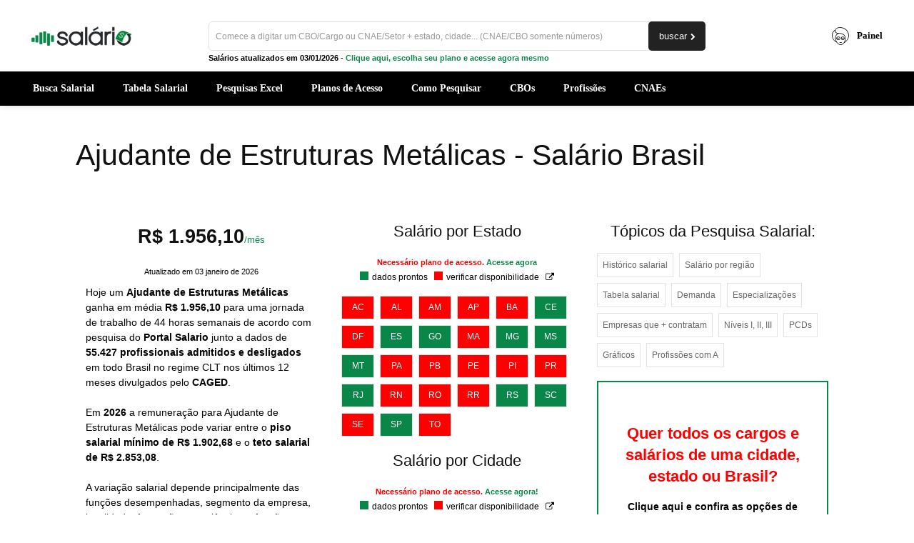

--- FILE ---
content_type: text/html; charset=UTF-8
request_url: https://www.salario.com.br/profissao/ajudante-de-estruturas-metalicas-cbo-724220/
body_size: 51717
content:
<!doctype html >
<!--[if IE 8]>    <html class="ie8" lang="en"> <![endif]-->
<!--[if IE 9]>    <html class="ie9" lang="en"> <![endif]-->
<!--[if gt IE 8]><!--> <html lang="pt-BR"> <!--<![endif]-->
<head><script>(function(w,i,g){w[g]=w[g]||[];if(typeof w[g].push=='function')w[g].push(i)})
(window,'GTM-M8JPX8KB','google_tags_first_party');</script><script>(function(w,d,s,l){w[l]=w[l]||[];(function(){w[l].push(arguments);})('set', 'developer_id.dY2E1Nz', true);
		var f=d.getElementsByTagName(s)[0],
		j=d.createElement(s);j.async=true;j.src='/u7js/';
		f.parentNode.insertBefore(j,f);
		})(window,document,'script','dataLayer');</script><meta charset="UTF-8" /><script>if(navigator.userAgent.match(/MSIE|Internet Explorer/i)||navigator.userAgent.match(/Trident\/7\..*?rv:11/i)){var href=document.location.href;if(!href.match(/[?&]nowprocket/)){if(href.indexOf("?")==-1){if(href.indexOf("#")==-1){document.location.href=href+"?nowprocket=1"}else{document.location.href=href.replace("#","?nowprocket=1#")}}else{if(href.indexOf("#")==-1){document.location.href=href+"&nowprocket=1"}else{document.location.href=href.replace("#","&nowprocket=1#")}}}}</script><script>(()=>{class RocketLazyLoadScripts{constructor(){this.v="2.0.4",this.userEvents=["keydown","keyup","mousedown","mouseup","mousemove","mouseover","mouseout","touchmove","touchstart","touchend","touchcancel","wheel","click","dblclick","input"],this.attributeEvents=["onblur","onclick","oncontextmenu","ondblclick","onfocus","onmousedown","onmouseenter","onmouseleave","onmousemove","onmouseout","onmouseover","onmouseup","onmousewheel","onscroll","onsubmit"]}async t(){this.i(),this.o(),/iP(ad|hone)/.test(navigator.userAgent)&&this.h(),this.u(),this.l(this),this.m(),this.k(this),this.p(this),this._(),await Promise.all([this.R(),this.L()]),this.lastBreath=Date.now(),this.S(this),this.P(),this.D(),this.O(),this.M(),await this.C(this.delayedScripts.normal),await this.C(this.delayedScripts.defer),await this.C(this.delayedScripts.async),await this.T(),await this.F(),await this.j(),await this.A(),window.dispatchEvent(new Event("rocket-allScriptsLoaded")),this.everythingLoaded=!0,this.lastTouchEnd&&await new Promise(t=>setTimeout(t,500-Date.now()+this.lastTouchEnd)),this.I(),this.H(),this.U(),this.W()}i(){this.CSPIssue=sessionStorage.getItem("rocketCSPIssue"),document.addEventListener("securitypolicyviolation",t=>{this.CSPIssue||"script-src-elem"!==t.violatedDirective||"data"!==t.blockedURI||(this.CSPIssue=!0,sessionStorage.setItem("rocketCSPIssue",!0))},{isRocket:!0})}o(){window.addEventListener("pageshow",t=>{this.persisted=t.persisted,this.realWindowLoadedFired=!0},{isRocket:!0}),window.addEventListener("pagehide",()=>{this.onFirstUserAction=null},{isRocket:!0})}h(){let t;function e(e){t=e}window.addEventListener("touchstart",e,{isRocket:!0}),window.addEventListener("touchend",function i(o){o.changedTouches[0]&&t.changedTouches[0]&&Math.abs(o.changedTouches[0].pageX-t.changedTouches[0].pageX)<10&&Math.abs(o.changedTouches[0].pageY-t.changedTouches[0].pageY)<10&&o.timeStamp-t.timeStamp<200&&(window.removeEventListener("touchstart",e,{isRocket:!0}),window.removeEventListener("touchend",i,{isRocket:!0}),"INPUT"===o.target.tagName&&"text"===o.target.type||(o.target.dispatchEvent(new TouchEvent("touchend",{target:o.target,bubbles:!0})),o.target.dispatchEvent(new MouseEvent("mouseover",{target:o.target,bubbles:!0})),o.target.dispatchEvent(new PointerEvent("click",{target:o.target,bubbles:!0,cancelable:!0,detail:1,clientX:o.changedTouches[0].clientX,clientY:o.changedTouches[0].clientY})),event.preventDefault()))},{isRocket:!0})}q(t){this.userActionTriggered||("mousemove"!==t.type||this.firstMousemoveIgnored?"keyup"===t.type||"mouseover"===t.type||"mouseout"===t.type||(this.userActionTriggered=!0,this.onFirstUserAction&&this.onFirstUserAction()):this.firstMousemoveIgnored=!0),"click"===t.type&&t.preventDefault(),t.stopPropagation(),t.stopImmediatePropagation(),"touchstart"===this.lastEvent&&"touchend"===t.type&&(this.lastTouchEnd=Date.now()),"click"===t.type&&(this.lastTouchEnd=0),this.lastEvent=t.type,t.composedPath&&t.composedPath()[0].getRootNode()instanceof ShadowRoot&&(t.rocketTarget=t.composedPath()[0]),this.savedUserEvents.push(t)}u(){this.savedUserEvents=[],this.userEventHandler=this.q.bind(this),this.userEvents.forEach(t=>window.addEventListener(t,this.userEventHandler,{passive:!1,isRocket:!0})),document.addEventListener("visibilitychange",this.userEventHandler,{isRocket:!0})}U(){this.userEvents.forEach(t=>window.removeEventListener(t,this.userEventHandler,{passive:!1,isRocket:!0})),document.removeEventListener("visibilitychange",this.userEventHandler,{isRocket:!0}),this.savedUserEvents.forEach(t=>{(t.rocketTarget||t.target).dispatchEvent(new window[t.constructor.name](t.type,t))})}m(){const t="return false",e=Array.from(this.attributeEvents,t=>"data-rocket-"+t),i="["+this.attributeEvents.join("],[")+"]",o="[data-rocket-"+this.attributeEvents.join("],[data-rocket-")+"]",s=(e,i,o)=>{o&&o!==t&&(e.setAttribute("data-rocket-"+i,o),e["rocket"+i]=new Function("event",o),e.setAttribute(i,t))};new MutationObserver(t=>{for(const n of t)"attributes"===n.type&&(n.attributeName.startsWith("data-rocket-")||this.everythingLoaded?n.attributeName.startsWith("data-rocket-")&&this.everythingLoaded&&this.N(n.target,n.attributeName.substring(12)):s(n.target,n.attributeName,n.target.getAttribute(n.attributeName))),"childList"===n.type&&n.addedNodes.forEach(t=>{if(t.nodeType===Node.ELEMENT_NODE)if(this.everythingLoaded)for(const i of[t,...t.querySelectorAll(o)])for(const t of i.getAttributeNames())e.includes(t)&&this.N(i,t.substring(12));else for(const e of[t,...t.querySelectorAll(i)])for(const t of e.getAttributeNames())this.attributeEvents.includes(t)&&s(e,t,e.getAttribute(t))})}).observe(document,{subtree:!0,childList:!0,attributeFilter:[...this.attributeEvents,...e]})}I(){this.attributeEvents.forEach(t=>{document.querySelectorAll("[data-rocket-"+t+"]").forEach(e=>{this.N(e,t)})})}N(t,e){const i=t.getAttribute("data-rocket-"+e);i&&(t.setAttribute(e,i),t.removeAttribute("data-rocket-"+e))}k(t){Object.defineProperty(HTMLElement.prototype,"onclick",{get(){return this.rocketonclick||null},set(e){this.rocketonclick=e,this.setAttribute(t.everythingLoaded?"onclick":"data-rocket-onclick","this.rocketonclick(event)")}})}S(t){function e(e,i){let o=e[i];e[i]=null,Object.defineProperty(e,i,{get:()=>o,set(s){t.everythingLoaded?o=s:e["rocket"+i]=o=s}})}e(document,"onreadystatechange"),e(window,"onload"),e(window,"onpageshow");try{Object.defineProperty(document,"readyState",{get:()=>t.rocketReadyState,set(e){t.rocketReadyState=e},configurable:!0}),document.readyState="loading"}catch(t){console.log("WPRocket DJE readyState conflict, bypassing")}}l(t){this.originalAddEventListener=EventTarget.prototype.addEventListener,this.originalRemoveEventListener=EventTarget.prototype.removeEventListener,this.savedEventListeners=[],EventTarget.prototype.addEventListener=function(e,i,o){o&&o.isRocket||!t.B(e,this)&&!t.userEvents.includes(e)||t.B(e,this)&&!t.userActionTriggered||e.startsWith("rocket-")||t.everythingLoaded?t.originalAddEventListener.call(this,e,i,o):(t.savedEventListeners.push({target:this,remove:!1,type:e,func:i,options:o}),"mouseenter"!==e&&"mouseleave"!==e||t.originalAddEventListener.call(this,e,t.savedUserEvents.push,o))},EventTarget.prototype.removeEventListener=function(e,i,o){o&&o.isRocket||!t.B(e,this)&&!t.userEvents.includes(e)||t.B(e,this)&&!t.userActionTriggered||e.startsWith("rocket-")||t.everythingLoaded?t.originalRemoveEventListener.call(this,e,i,o):t.savedEventListeners.push({target:this,remove:!0,type:e,func:i,options:o})}}J(t,e){this.savedEventListeners=this.savedEventListeners.filter(i=>{let o=i.type,s=i.target||window;return e!==o||t!==s||(this.B(o,s)&&(i.type="rocket-"+o),this.$(i),!1)})}H(){EventTarget.prototype.addEventListener=this.originalAddEventListener,EventTarget.prototype.removeEventListener=this.originalRemoveEventListener,this.savedEventListeners.forEach(t=>this.$(t))}$(t){t.remove?this.originalRemoveEventListener.call(t.target,t.type,t.func,t.options):this.originalAddEventListener.call(t.target,t.type,t.func,t.options)}p(t){let e;function i(e){return t.everythingLoaded?e:e.split(" ").map(t=>"load"===t||t.startsWith("load.")?"rocket-jquery-load":t).join(" ")}function o(o){function s(e){const s=o.fn[e];o.fn[e]=o.fn.init.prototype[e]=function(){return this[0]===window&&t.userActionTriggered&&("string"==typeof arguments[0]||arguments[0]instanceof String?arguments[0]=i(arguments[0]):"object"==typeof arguments[0]&&Object.keys(arguments[0]).forEach(t=>{const e=arguments[0][t];delete arguments[0][t],arguments[0][i(t)]=e})),s.apply(this,arguments),this}}if(o&&o.fn&&!t.allJQueries.includes(o)){const e={DOMContentLoaded:[],"rocket-DOMContentLoaded":[]};for(const t in e)document.addEventListener(t,()=>{e[t].forEach(t=>t())},{isRocket:!0});o.fn.ready=o.fn.init.prototype.ready=function(i){function s(){parseInt(o.fn.jquery)>2?setTimeout(()=>i.bind(document)(o)):i.bind(document)(o)}return"function"==typeof i&&(t.realDomReadyFired?!t.userActionTriggered||t.fauxDomReadyFired?s():e["rocket-DOMContentLoaded"].push(s):e.DOMContentLoaded.push(s)),o([])},s("on"),s("one"),s("off"),t.allJQueries.push(o)}e=o}t.allJQueries=[],o(window.jQuery),Object.defineProperty(window,"jQuery",{get:()=>e,set(t){o(t)}})}P(){const t=new Map;document.write=document.writeln=function(e){const i=document.currentScript,o=document.createRange(),s=i.parentElement;let n=t.get(i);void 0===n&&(n=i.nextSibling,t.set(i,n));const c=document.createDocumentFragment();o.setStart(c,0),c.appendChild(o.createContextualFragment(e)),s.insertBefore(c,n)}}async R(){return new Promise(t=>{this.userActionTriggered?t():this.onFirstUserAction=t})}async L(){return new Promise(t=>{document.addEventListener("DOMContentLoaded",()=>{this.realDomReadyFired=!0,t()},{isRocket:!0})})}async j(){return this.realWindowLoadedFired?Promise.resolve():new Promise(t=>{window.addEventListener("load",t,{isRocket:!0})})}M(){this.pendingScripts=[];this.scriptsMutationObserver=new MutationObserver(t=>{for(const e of t)e.addedNodes.forEach(t=>{"SCRIPT"!==t.tagName||t.noModule||t.isWPRocket||this.pendingScripts.push({script:t,promise:new Promise(e=>{const i=()=>{const i=this.pendingScripts.findIndex(e=>e.script===t);i>=0&&this.pendingScripts.splice(i,1),e()};t.addEventListener("load",i,{isRocket:!0}),t.addEventListener("error",i,{isRocket:!0}),setTimeout(i,1e3)})})})}),this.scriptsMutationObserver.observe(document,{childList:!0,subtree:!0})}async F(){await this.X(),this.pendingScripts.length?(await this.pendingScripts[0].promise,await this.F()):this.scriptsMutationObserver.disconnect()}D(){this.delayedScripts={normal:[],async:[],defer:[]},document.querySelectorAll("script[type$=rocketlazyloadscript]").forEach(t=>{t.hasAttribute("data-rocket-src")?t.hasAttribute("async")&&!1!==t.async?this.delayedScripts.async.push(t):t.hasAttribute("defer")&&!1!==t.defer||"module"===t.getAttribute("data-rocket-type")?this.delayedScripts.defer.push(t):this.delayedScripts.normal.push(t):this.delayedScripts.normal.push(t)})}async _(){await this.L();let t=[];document.querySelectorAll("script[type$=rocketlazyloadscript][data-rocket-src]").forEach(e=>{let i=e.getAttribute("data-rocket-src");if(i&&!i.startsWith("data:")){i.startsWith("//")&&(i=location.protocol+i);try{const o=new URL(i).origin;o!==location.origin&&t.push({src:o,crossOrigin:e.crossOrigin||"module"===e.getAttribute("data-rocket-type")})}catch(t){}}}),t=[...new Map(t.map(t=>[JSON.stringify(t),t])).values()],this.Y(t,"preconnect")}async G(t){if(await this.K(),!0!==t.noModule||!("noModule"in HTMLScriptElement.prototype))return new Promise(e=>{let i;function o(){(i||t).setAttribute("data-rocket-status","executed"),e()}try{if(navigator.userAgent.includes("Firefox/")||""===navigator.vendor||this.CSPIssue)i=document.createElement("script"),[...t.attributes].forEach(t=>{let e=t.nodeName;"type"!==e&&("data-rocket-type"===e&&(e="type"),"data-rocket-src"===e&&(e="src"),i.setAttribute(e,t.nodeValue))}),t.text&&(i.text=t.text),t.nonce&&(i.nonce=t.nonce),i.hasAttribute("src")?(i.addEventListener("load",o,{isRocket:!0}),i.addEventListener("error",()=>{i.setAttribute("data-rocket-status","failed-network"),e()},{isRocket:!0}),setTimeout(()=>{i.isConnected||e()},1)):(i.text=t.text,o()),i.isWPRocket=!0,t.parentNode.replaceChild(i,t);else{const i=t.getAttribute("data-rocket-type"),s=t.getAttribute("data-rocket-src");i?(t.type=i,t.removeAttribute("data-rocket-type")):t.removeAttribute("type"),t.addEventListener("load",o,{isRocket:!0}),t.addEventListener("error",i=>{this.CSPIssue&&i.target.src.startsWith("data:")?(console.log("WPRocket: CSP fallback activated"),t.removeAttribute("src"),this.G(t).then(e)):(t.setAttribute("data-rocket-status","failed-network"),e())},{isRocket:!0}),s?(t.fetchPriority="high",t.removeAttribute("data-rocket-src"),t.src=s):t.src="data:text/javascript;base64,"+window.btoa(unescape(encodeURIComponent(t.text)))}}catch(i){t.setAttribute("data-rocket-status","failed-transform"),e()}});t.setAttribute("data-rocket-status","skipped")}async C(t){const e=t.shift();return e?(e.isConnected&&await this.G(e),this.C(t)):Promise.resolve()}O(){this.Y([...this.delayedScripts.normal,...this.delayedScripts.defer,...this.delayedScripts.async],"preload")}Y(t,e){this.trash=this.trash||[];let i=!0;var o=document.createDocumentFragment();t.forEach(t=>{const s=t.getAttribute&&t.getAttribute("data-rocket-src")||t.src;if(s&&!s.startsWith("data:")){const n=document.createElement("link");n.href=s,n.rel=e,"preconnect"!==e&&(n.as="script",n.fetchPriority=i?"high":"low"),t.getAttribute&&"module"===t.getAttribute("data-rocket-type")&&(n.crossOrigin=!0),t.crossOrigin&&(n.crossOrigin=t.crossOrigin),t.integrity&&(n.integrity=t.integrity),t.nonce&&(n.nonce=t.nonce),o.appendChild(n),this.trash.push(n),i=!1}}),document.head.appendChild(o)}W(){this.trash.forEach(t=>t.remove())}async T(){try{document.readyState="interactive"}catch(t){}this.fauxDomReadyFired=!0;try{await this.K(),this.J(document,"readystatechange"),document.dispatchEvent(new Event("rocket-readystatechange")),await this.K(),document.rocketonreadystatechange&&document.rocketonreadystatechange(),await this.K(),this.J(document,"DOMContentLoaded"),document.dispatchEvent(new Event("rocket-DOMContentLoaded")),await this.K(),this.J(window,"DOMContentLoaded"),window.dispatchEvent(new Event("rocket-DOMContentLoaded"))}catch(t){console.error(t)}}async A(){try{document.readyState="complete"}catch(t){}try{await this.K(),this.J(document,"readystatechange"),document.dispatchEvent(new Event("rocket-readystatechange")),await this.K(),document.rocketonreadystatechange&&document.rocketonreadystatechange(),await this.K(),this.J(window,"load"),window.dispatchEvent(new Event("rocket-load")),await this.K(),window.rocketonload&&window.rocketonload(),await this.K(),this.allJQueries.forEach(t=>t(window).trigger("rocket-jquery-load")),await this.K(),this.J(window,"pageshow");const t=new Event("rocket-pageshow");t.persisted=this.persisted,window.dispatchEvent(t),await this.K(),window.rocketonpageshow&&window.rocketonpageshow({persisted:this.persisted})}catch(t){console.error(t)}}async K(){Date.now()-this.lastBreath>45&&(await this.X(),this.lastBreath=Date.now())}async X(){return document.hidden?new Promise(t=>setTimeout(t)):new Promise(t=>requestAnimationFrame(t))}B(t,e){return e===document&&"readystatechange"===t||(e===document&&"DOMContentLoaded"===t||(e===window&&"DOMContentLoaded"===t||(e===window&&"load"===t||e===window&&"pageshow"===t)))}static run(){(new RocketLazyLoadScripts).t()}}RocketLazyLoadScripts.run()})();</script>
    <title>Ajudante de Estruturas Metálicas - Salário Brasil</title>
<link data-rocket-prefetch href="https://pagead2.googlesyndication.com" rel="dns-prefetch">
<link data-rocket-prefetch href="https://www.google-analytics.com" rel="dns-prefetch">
<link data-rocket-prefetch href="https://www.gstatic.com" rel="dns-prefetch">
<link data-rocket-prefetch href="https://www.googletagmanager.com" rel="dns-prefetch">
<link data-rocket-prefetch href="https://fundingchoicesmessages.google.com" rel="dns-prefetch">
<link data-rocket-prefetch href="https://googleads.g.doubleclick.net" rel="dns-prefetch">
<link data-rocket-prefetch href="https://cdn.jsdelivr.net" rel="dns-prefetch">
<link data-rocket-prefetch href="https://ep2.adtrafficquality.google" rel="dns-prefetch">
<link data-rocket-prefetch href="https://www.google.com" rel="dns-prefetch">
<link crossorigin data-rocket-preload as="font" href="https://www.salario.com.br/wp-content/plugins/td-composer/assets/fonts/td-multipurpose/td-multipurpose.woff2" rel="preload"><link rel="preload" data-rocket-preload as="image" href="https://www.salario.com.br/wp-content/uploads/2024/03/logo-salario-mobile.webp" fetchpriority="high">
    
    <meta name="viewport" content="width=device-width, initial-scale=1.0">
    <link rel="pingback" href="https://www.salario.com.br/xmlrpc.php" />
    <meta name='robots' content='index, follow, max-image-preview:large, max-snippet:-1, max-video-preview:-1' />
<link rel="icon" type="image/png" href="https://www.salario.com.br/wp-content/uploads/2019/05/salario-favicon.png"><link rel="apple-touch-icon" sizes="76x76" href="https://www.salario.com.br/wp-content/uploads/2019/05/salario-76.png"/><link rel="apple-touch-icon" sizes="120x120" href="https://www.salario.com.br/wp-content/uploads/2019/05/salario-120.png"/><link rel="apple-touch-icon" sizes="152x152" href="https://www.salario.com.br/wp-content/uploads/2019/05/salario-152.png"/><link rel="apple-touch-icon" sizes="114x114" href="https://www.salario.com.br/wp-content/uploads/2019/05/salario-114.png"/><link rel="apple-touch-icon" sizes="144x144" href="https://www.salario.com.br/wp-content/uploads/2019/05/salario-144.png"/>
	<!-- This site is optimized with the Yoast SEO plugin v26.6 - https://yoast.com/wordpress/plugins/seo/ -->
	<meta name="description" content="Salário para Ajudante de Estruturas Metálicas, o que faz, piso salarial 2026 e muito mais numa completa pesquisa salarial para o CBO 7242-20." />
	<link rel="canonical" href="https://www.salario.com.br/profissao/ajudante-de-estruturas-metalicas-cbo-724220/" />
	<meta property="og:locale" content="pt_BR" />
	<meta property="og:type" content="article" />
	<meta property="og:title" content="Ajudante de Estruturas Metálicas - Salário 2026, Piso Salarial" />
	<meta property="og:description" content="Salário para Ajudante de Estruturas Metálicas, o que faz, piso salarial 2026 e muito mais numa completa pesquisa salarial para o CBO 7242-20." />
	<meta property="og:url" content="https://www.salario.com.br/profissao/ajudante-de-estruturas-metalicas-cbo-724220/" />
	<meta property="og:site_name" content="Portal Salario" />
	<meta property="og:image" content="https://www.salario.com.br/wp-content/uploads/2018/04/Ajudante-de-Estruturas-Metálicas-cbo-724220-salario.jpg" />
	<meta property="og:image:width" content="1200" />
	<meta property="og:image:height" content="628" />
	<meta property="og:image:type" content="image/jpeg" />
	<!-- / Yoast SEO plugin. -->



<style id='wp-img-auto-sizes-contain-inline-css' type='text/css'>
img:is([sizes=auto i],[sizes^="auto," i]){contain-intrinsic-size:3000px 1500px}
/*# sourceURL=wp-img-auto-sizes-contain-inline-css */
</style>
<style id='wp-block-library-inline-css' type='text/css'>
:root{--wp-block-synced-color:#7a00df;--wp-block-synced-color--rgb:122,0,223;--wp-bound-block-color:var(--wp-block-synced-color);--wp-editor-canvas-background:#ddd;--wp-admin-theme-color:#007cba;--wp-admin-theme-color--rgb:0,124,186;--wp-admin-theme-color-darker-10:#006ba1;--wp-admin-theme-color-darker-10--rgb:0,107,160.5;--wp-admin-theme-color-darker-20:#005a87;--wp-admin-theme-color-darker-20--rgb:0,90,135;--wp-admin-border-width-focus:2px}@media (min-resolution:192dpi){:root{--wp-admin-border-width-focus:1.5px}}.wp-element-button{cursor:pointer}:root .has-very-light-gray-background-color{background-color:#eee}:root .has-very-dark-gray-background-color{background-color:#313131}:root .has-very-light-gray-color{color:#eee}:root .has-very-dark-gray-color{color:#313131}:root .has-vivid-green-cyan-to-vivid-cyan-blue-gradient-background{background:linear-gradient(135deg,#00d084,#0693e3)}:root .has-purple-crush-gradient-background{background:linear-gradient(135deg,#34e2e4,#4721fb 50%,#ab1dfe)}:root .has-hazy-dawn-gradient-background{background:linear-gradient(135deg,#faaca8,#dad0ec)}:root .has-subdued-olive-gradient-background{background:linear-gradient(135deg,#fafae1,#67a671)}:root .has-atomic-cream-gradient-background{background:linear-gradient(135deg,#fdd79a,#004a59)}:root .has-nightshade-gradient-background{background:linear-gradient(135deg,#330968,#31cdcf)}:root .has-midnight-gradient-background{background:linear-gradient(135deg,#020381,#2874fc)}:root{--wp--preset--font-size--normal:16px;--wp--preset--font-size--huge:42px}.has-regular-font-size{font-size:1em}.has-larger-font-size{font-size:2.625em}.has-normal-font-size{font-size:var(--wp--preset--font-size--normal)}.has-huge-font-size{font-size:var(--wp--preset--font-size--huge)}.has-text-align-center{text-align:center}.has-text-align-left{text-align:left}.has-text-align-right{text-align:right}.has-fit-text{white-space:nowrap!important}#end-resizable-editor-section{display:none}.aligncenter{clear:both}.items-justified-left{justify-content:flex-start}.items-justified-center{justify-content:center}.items-justified-right{justify-content:flex-end}.items-justified-space-between{justify-content:space-between}.screen-reader-text{border:0;clip-path:inset(50%);height:1px;margin:-1px;overflow:hidden;padding:0;position:absolute;width:1px;word-wrap:normal!important}.screen-reader-text:focus{background-color:#ddd;clip-path:none;color:#444;display:block;font-size:1em;height:auto;left:5px;line-height:normal;padding:15px 23px 14px;text-decoration:none;top:5px;width:auto;z-index:100000}html :where(.has-border-color){border-style:solid}html :where([style*=border-top-color]){border-top-style:solid}html :where([style*=border-right-color]){border-right-style:solid}html :where([style*=border-bottom-color]){border-bottom-style:solid}html :where([style*=border-left-color]){border-left-style:solid}html :where([style*=border-width]){border-style:solid}html :where([style*=border-top-width]){border-top-style:solid}html :where([style*=border-right-width]){border-right-style:solid}html :where([style*=border-bottom-width]){border-bottom-style:solid}html :where([style*=border-left-width]){border-left-style:solid}html :where(img[class*=wp-image-]){height:auto;max-width:100%}:where(figure){margin:0 0 1em}html :where(.is-position-sticky){--wp-admin--admin-bar--position-offset:var(--wp-admin--admin-bar--height,0px)}@media screen and (max-width:600px){html :where(.is-position-sticky){--wp-admin--admin-bar--position-offset:0px}}

/*# sourceURL=wp-block-library-inline-css */
</style><link data-minify="1" rel='stylesheet' id='wc-blocks-style-css' href='https://www.salario.com.br/wp-content/cache/min/1/wp-content/plugins/woocommerce/assets/client/blocks/wc-blocks.css?ver=1767665941' type='text/css' media='all' />
<style id='global-styles-inline-css' type='text/css'>
:root{--wp--preset--aspect-ratio--square: 1;--wp--preset--aspect-ratio--4-3: 4/3;--wp--preset--aspect-ratio--3-4: 3/4;--wp--preset--aspect-ratio--3-2: 3/2;--wp--preset--aspect-ratio--2-3: 2/3;--wp--preset--aspect-ratio--16-9: 16/9;--wp--preset--aspect-ratio--9-16: 9/16;--wp--preset--color--black: #000000;--wp--preset--color--cyan-bluish-gray: #abb8c3;--wp--preset--color--white: #ffffff;--wp--preset--color--pale-pink: #f78da7;--wp--preset--color--vivid-red: #cf2e2e;--wp--preset--color--luminous-vivid-orange: #ff6900;--wp--preset--color--luminous-vivid-amber: #fcb900;--wp--preset--color--light-green-cyan: #7bdcb5;--wp--preset--color--vivid-green-cyan: #00d084;--wp--preset--color--pale-cyan-blue: #8ed1fc;--wp--preset--color--vivid-cyan-blue: #0693e3;--wp--preset--color--vivid-purple: #9b51e0;--wp--preset--gradient--vivid-cyan-blue-to-vivid-purple: linear-gradient(135deg,rgb(6,147,227) 0%,rgb(155,81,224) 100%);--wp--preset--gradient--light-green-cyan-to-vivid-green-cyan: linear-gradient(135deg,rgb(122,220,180) 0%,rgb(0,208,130) 100%);--wp--preset--gradient--luminous-vivid-amber-to-luminous-vivid-orange: linear-gradient(135deg,rgb(252,185,0) 0%,rgb(255,105,0) 100%);--wp--preset--gradient--luminous-vivid-orange-to-vivid-red: linear-gradient(135deg,rgb(255,105,0) 0%,rgb(207,46,46) 100%);--wp--preset--gradient--very-light-gray-to-cyan-bluish-gray: linear-gradient(135deg,rgb(238,238,238) 0%,rgb(169,184,195) 100%);--wp--preset--gradient--cool-to-warm-spectrum: linear-gradient(135deg,rgb(74,234,220) 0%,rgb(151,120,209) 20%,rgb(207,42,186) 40%,rgb(238,44,130) 60%,rgb(251,105,98) 80%,rgb(254,248,76) 100%);--wp--preset--gradient--blush-light-purple: linear-gradient(135deg,rgb(255,206,236) 0%,rgb(152,150,240) 100%);--wp--preset--gradient--blush-bordeaux: linear-gradient(135deg,rgb(254,205,165) 0%,rgb(254,45,45) 50%,rgb(107,0,62) 100%);--wp--preset--gradient--luminous-dusk: linear-gradient(135deg,rgb(255,203,112) 0%,rgb(199,81,192) 50%,rgb(65,88,208) 100%);--wp--preset--gradient--pale-ocean: linear-gradient(135deg,rgb(255,245,203) 0%,rgb(182,227,212) 50%,rgb(51,167,181) 100%);--wp--preset--gradient--electric-grass: linear-gradient(135deg,rgb(202,248,128) 0%,rgb(113,206,126) 100%);--wp--preset--gradient--midnight: linear-gradient(135deg,rgb(2,3,129) 0%,rgb(40,116,252) 100%);--wp--preset--font-size--small: 11px;--wp--preset--font-size--medium: 20px;--wp--preset--font-size--large: 32px;--wp--preset--font-size--x-large: 42px;--wp--preset--font-size--regular: 15px;--wp--preset--font-size--larger: 50px;--wp--preset--spacing--20: 0.44rem;--wp--preset--spacing--30: 0.67rem;--wp--preset--spacing--40: 1rem;--wp--preset--spacing--50: 1.5rem;--wp--preset--spacing--60: 2.25rem;--wp--preset--spacing--70: 3.38rem;--wp--preset--spacing--80: 5.06rem;--wp--preset--shadow--natural: 6px 6px 9px rgba(0, 0, 0, 0.2);--wp--preset--shadow--deep: 12px 12px 50px rgba(0, 0, 0, 0.4);--wp--preset--shadow--sharp: 6px 6px 0px rgba(0, 0, 0, 0.2);--wp--preset--shadow--outlined: 6px 6px 0px -3px rgb(255, 255, 255), 6px 6px rgb(0, 0, 0);--wp--preset--shadow--crisp: 6px 6px 0px rgb(0, 0, 0);}:where(.is-layout-flex){gap: 0.5em;}:where(.is-layout-grid){gap: 0.5em;}body .is-layout-flex{display: flex;}.is-layout-flex{flex-wrap: wrap;align-items: center;}.is-layout-flex > :is(*, div){margin: 0;}body .is-layout-grid{display: grid;}.is-layout-grid > :is(*, div){margin: 0;}:where(.wp-block-columns.is-layout-flex){gap: 2em;}:where(.wp-block-columns.is-layout-grid){gap: 2em;}:where(.wp-block-post-template.is-layout-flex){gap: 1.25em;}:where(.wp-block-post-template.is-layout-grid){gap: 1.25em;}.has-black-color{color: var(--wp--preset--color--black) !important;}.has-cyan-bluish-gray-color{color: var(--wp--preset--color--cyan-bluish-gray) !important;}.has-white-color{color: var(--wp--preset--color--white) !important;}.has-pale-pink-color{color: var(--wp--preset--color--pale-pink) !important;}.has-vivid-red-color{color: var(--wp--preset--color--vivid-red) !important;}.has-luminous-vivid-orange-color{color: var(--wp--preset--color--luminous-vivid-orange) !important;}.has-luminous-vivid-amber-color{color: var(--wp--preset--color--luminous-vivid-amber) !important;}.has-light-green-cyan-color{color: var(--wp--preset--color--light-green-cyan) !important;}.has-vivid-green-cyan-color{color: var(--wp--preset--color--vivid-green-cyan) !important;}.has-pale-cyan-blue-color{color: var(--wp--preset--color--pale-cyan-blue) !important;}.has-vivid-cyan-blue-color{color: var(--wp--preset--color--vivid-cyan-blue) !important;}.has-vivid-purple-color{color: var(--wp--preset--color--vivid-purple) !important;}.has-black-background-color{background-color: var(--wp--preset--color--black) !important;}.has-cyan-bluish-gray-background-color{background-color: var(--wp--preset--color--cyan-bluish-gray) !important;}.has-white-background-color{background-color: var(--wp--preset--color--white) !important;}.has-pale-pink-background-color{background-color: var(--wp--preset--color--pale-pink) !important;}.has-vivid-red-background-color{background-color: var(--wp--preset--color--vivid-red) !important;}.has-luminous-vivid-orange-background-color{background-color: var(--wp--preset--color--luminous-vivid-orange) !important;}.has-luminous-vivid-amber-background-color{background-color: var(--wp--preset--color--luminous-vivid-amber) !important;}.has-light-green-cyan-background-color{background-color: var(--wp--preset--color--light-green-cyan) !important;}.has-vivid-green-cyan-background-color{background-color: var(--wp--preset--color--vivid-green-cyan) !important;}.has-pale-cyan-blue-background-color{background-color: var(--wp--preset--color--pale-cyan-blue) !important;}.has-vivid-cyan-blue-background-color{background-color: var(--wp--preset--color--vivid-cyan-blue) !important;}.has-vivid-purple-background-color{background-color: var(--wp--preset--color--vivid-purple) !important;}.has-black-border-color{border-color: var(--wp--preset--color--black) !important;}.has-cyan-bluish-gray-border-color{border-color: var(--wp--preset--color--cyan-bluish-gray) !important;}.has-white-border-color{border-color: var(--wp--preset--color--white) !important;}.has-pale-pink-border-color{border-color: var(--wp--preset--color--pale-pink) !important;}.has-vivid-red-border-color{border-color: var(--wp--preset--color--vivid-red) !important;}.has-luminous-vivid-orange-border-color{border-color: var(--wp--preset--color--luminous-vivid-orange) !important;}.has-luminous-vivid-amber-border-color{border-color: var(--wp--preset--color--luminous-vivid-amber) !important;}.has-light-green-cyan-border-color{border-color: var(--wp--preset--color--light-green-cyan) !important;}.has-vivid-green-cyan-border-color{border-color: var(--wp--preset--color--vivid-green-cyan) !important;}.has-pale-cyan-blue-border-color{border-color: var(--wp--preset--color--pale-cyan-blue) !important;}.has-vivid-cyan-blue-border-color{border-color: var(--wp--preset--color--vivid-cyan-blue) !important;}.has-vivid-purple-border-color{border-color: var(--wp--preset--color--vivid-purple) !important;}.has-vivid-cyan-blue-to-vivid-purple-gradient-background{background: var(--wp--preset--gradient--vivid-cyan-blue-to-vivid-purple) !important;}.has-light-green-cyan-to-vivid-green-cyan-gradient-background{background: var(--wp--preset--gradient--light-green-cyan-to-vivid-green-cyan) !important;}.has-luminous-vivid-amber-to-luminous-vivid-orange-gradient-background{background: var(--wp--preset--gradient--luminous-vivid-amber-to-luminous-vivid-orange) !important;}.has-luminous-vivid-orange-to-vivid-red-gradient-background{background: var(--wp--preset--gradient--luminous-vivid-orange-to-vivid-red) !important;}.has-very-light-gray-to-cyan-bluish-gray-gradient-background{background: var(--wp--preset--gradient--very-light-gray-to-cyan-bluish-gray) !important;}.has-cool-to-warm-spectrum-gradient-background{background: var(--wp--preset--gradient--cool-to-warm-spectrum) !important;}.has-blush-light-purple-gradient-background{background: var(--wp--preset--gradient--blush-light-purple) !important;}.has-blush-bordeaux-gradient-background{background: var(--wp--preset--gradient--blush-bordeaux) !important;}.has-luminous-dusk-gradient-background{background: var(--wp--preset--gradient--luminous-dusk) !important;}.has-pale-ocean-gradient-background{background: var(--wp--preset--gradient--pale-ocean) !important;}.has-electric-grass-gradient-background{background: var(--wp--preset--gradient--electric-grass) !important;}.has-midnight-gradient-background{background: var(--wp--preset--gradient--midnight) !important;}.has-small-font-size{font-size: var(--wp--preset--font-size--small) !important;}.has-medium-font-size{font-size: var(--wp--preset--font-size--medium) !important;}.has-large-font-size{font-size: var(--wp--preset--font-size--large) !important;}.has-x-large-font-size{font-size: var(--wp--preset--font-size--x-large) !important;}
/*# sourceURL=global-styles-inline-css */
</style>

<style id='classic-theme-styles-inline-css' type='text/css'>
/*! This file is auto-generated */
.wp-block-button__link{color:#fff;background-color:#32373c;border-radius:9999px;box-shadow:none;text-decoration:none;padding:calc(.667em + 2px) calc(1.333em + 2px);font-size:1.125em}.wp-block-file__button{background:#32373c;color:#fff;text-decoration:none}
/*# sourceURL=/wp-includes/css/classic-themes.min.css */
</style>
<link data-minify="1" rel='stylesheet' id='ihc_front_end_style-css' href='https://www.salario.com.br/wp-content/cache/min/1/wp-content/plugins/indeed-membership-pro/assets/css/style.min.css?ver=1767665941' type='text/css' media='all' />
<link data-minify="1" rel='stylesheet' id='ihc_templates_style-css' href='https://www.salario.com.br/wp-content/cache/min/1/wp-content/plugins/indeed-membership-pro/assets/css/templates.min.css?ver=1767665941' type='text/css' media='all' />
<link data-minify="1" rel='stylesheet' id='boxicons-lib-css' href='https://www.salario.com.br/wp-content/cache/min/1/wp-content/plugins/wc-account-genius/assets/vendor/boxicons/css/boxicons.min.css?ver=1767665941' type='text/css' media='all' />
<link data-minify="1" rel='stylesheet' id='td-plugin-multi-purpose-css' href='https://www.salario.com.br/wp-content/cache/min/1/wp-content/plugins/td-composer/td-multi-purpose/style.css?ver=1767665941' type='text/css' media='all' />
<link data-minify="1" rel='stylesheet' id='td-theme-css' href='https://www.salario.com.br/wp-content/cache/min/1/wp-content/themes/Newspaper/style.css?ver=1767665941' type='text/css' media='all' />
<style id='td-theme-inline-css' type='text/css'>
    
        /* custom css - generated by TagDiv Composer */
        @media (max-width: 767px) {
            .td-header-desktop-wrap {
                display: none;
            }
        }
        @media (min-width: 767px) {
            .td-header-mobile-wrap {
                display: none;
            }
        }
    
	
/*# sourceURL=td-theme-inline-css */
</style>
<link data-minify="1" rel='stylesheet' id='td-theme-child-css' href='https://www.salario.com.br/wp-content/cache/min/1/wp-content/themes/Newspaper-child/style.css?ver=1767665941' type='text/css' media='all' />
<link data-minify="1" rel='stylesheet' id='font_awesome-css' href='https://www.salario.com.br/wp-content/cache/min/1/wp-content/plugins/td-composer/assets/fonts/font-awesome/font-awesome.css?ver=1767665941' type='text/css' media='all' />
<link data-minify="1" rel='stylesheet' id='td-multipurpose-css' href='https://www.salario.com.br/wp-content/cache/min/1/wp-content/plugins/td-composer/assets/fonts/td-multipurpose/td-multipurpose.css?ver=1767665941' type='text/css' media='all' />
<link data-minify="1" rel='stylesheet' id='td-legacy-framework-front-style-css' href='https://www.salario.com.br/wp-content/cache/min/1/wp-content/plugins/td-composer/legacy/Newspaper/assets/css/td_legacy_main.css?ver=1767665941' type='text/css' media='all' />
<link data-minify="1" rel='stylesheet' id='td-standard-pack-framework-front-style-css' href='https://www.salario.com.br/wp-content/cache/min/1/wp-content/plugins/td-standard-pack/Newspaper/assets/css/td_standard_pack_main.css?ver=1767665941' type='text/css' media='all' />
<link data-minify="1" rel='stylesheet' id='tdb_style_cloud_templates_front-css' href='https://www.salario.com.br/wp-content/cache/min/1/wp-content/plugins/td-cloud-library/assets/css/tdb_main.css?ver=1767665941' type='text/css' media='all' />
<link data-minify="1" rel='stylesheet' id='td-woo-front-style-css' href='https://www.salario.com.br/wp-content/cache/min/1/wp-content/plugins/td-woo/assets/css/td-woo-front.css?ver=1767665941' type='text/css' media='all' />
<style id='rocket-lazyload-inline-css' type='text/css'>
.rll-youtube-player{position:relative;padding-bottom:56.23%;height:0;overflow:hidden;max-width:100%;}.rll-youtube-player:focus-within{outline: 2px solid currentColor;outline-offset: 5px;}.rll-youtube-player iframe{position:absolute;top:0;left:0;width:100%;height:100%;z-index:100;background:0 0}.rll-youtube-player img{bottom:0;display:block;left:0;margin:auto;max-width:100%;width:100%;position:absolute;right:0;top:0;border:none;height:auto;-webkit-transition:.4s all;-moz-transition:.4s all;transition:.4s all}.rll-youtube-player img:hover{-webkit-filter:brightness(75%)}.rll-youtube-player .play{height:100%;width:100%;left:0;top:0;position:absolute;background:url(https://www.salario.com.br/wp-content/plugins/wp-rocket/assets/img/youtube.png) no-repeat center;background-color: transparent !important;cursor:pointer;border:none;}
/*# sourceURL=rocket-lazyload-inline-css */
</style>
<script type="text/javascript" src="https://www.salario.com.br/wp-includes/js/jquery/jquery.min.js?ver=3.7.1" id="jquery-core-js" data-rocket-defer defer></script>
<script type="text/javascript" src="https://www.salario.com.br/wp-includes/js/jquery/jquery-migrate.min.js?ver=3.4.1" id="jquery-migrate-js" data-rocket-defer defer></script>
<script type="text/javascript" id="ihc-front_end_js-js-extra">
/* <![CDATA[ */
var ihc_translated_labels = {"delete_level":"Tem certeza de que deseja excluir esta associa\u00e7\u00e3o?","cancel_level":"Tem certeza que deseja cancelar esta ades\u00e3o?"};
//# sourceURL=ihc-front_end_js-js-extra
/* ]]> */
</script>
<script type="text/javascript" src="https://www.salario.com.br/wp-content/plugins/indeed-membership-pro/assets/js/functions.min.js?ver=13.6" id="ihc-front_end_js-js" data-rocket-defer defer></script>
<script type="text/javascript" id="ihc-front_end_js-js-after">
/* <![CDATA[ */
var ihc_site_url='https://www.salario.com.br';
var ihc_plugin_url='https://www.salario.com.br/wp-content/plugins/indeed-membership-pro/';
var ihc_ajax_url='https://www.salario.com.br/wp-admin/admin-ajax.php';
var ihcStripeMultiply='100';
//# sourceURL=ihc-front_end_js-js-after
/* ]]> */
</script>
<meta name='ump-hash' content='MTMuNnwyMDI0MTIxNXwx'><meta name='ump-token' content='0909a67364'>        <script type="rocketlazyloadscript" data-rocket-type="text/javascript" data-rocket-src="https://www.gstatic.com/charts/loader.js"></script>
        
        <script type="rocketlazyloadscript">
        window.tdb_global_vars = {"wpRestUrl":"https:\/\/www.salario.com.br\/wp-json\/","permalinkStructure":"\/%category%\/%postname%\/"};
        window.tdb_p_autoload_vars = {"isAjax":false,"isAdminBarShowing":false,"autoloadStatus":"on","origPostEditUrl":null};
    </script>
    
    <style id="tdb-global-colors">
        /* custom css - generated by TagDiv Composer */
        :root {--blck-custom-color-1: #052c54;--blck-custom-color-2: #f83aff;--blck-custom-color-3: #7c89a0;--blck-custom-color-4: #5325ea;--mm-custom-color-4: #e53063;--mm-custom-color-5: #f7f9f9;--mm-custom-color-1: #0E223B;--mm-custom-color-2: #d62264;--mm-custom-color-3: #808893;--center-demo-1: #11B494;--center-demo-2: #099F8A;--job-hunt-grey: #F3F3F3;--job-hunt-accent: #2623D3;--job-hunt-white: #FFFFFF;--job-hunt-black: #000000;--job-hunt-sep: #DADFE7;--job-hunt-shadow: rgba(16,24,40,0.05);--job-hunt-sep-light: #EAEDF1;--job-hunt-light-text: #697586;--job-hunt-sep-dark: #B4BFCA;--job-hunt-darker-text: #494F5C;--job-hunt-accent-transparent: rgba(38, 35, 211, 0.1);--job-hunt-shadow-darker: rgba(16, 24, 40, 0.3);--kattmar-primary: #0b6baf;--kattmar-secondary: #7fc5ef;--kattmar-text: #18272F;--kattmar-text-accent: #828d97;--kattmar-accent: #e4edf1;}
    </style>

    
		<noscript><style>.woocommerce-product-gallery{ opacity: 1 !important; }</style></noscript>
	
<!-- JS generated by theme -->

<script type="text/javascript" id="td-generated-header-js">
    
    

	    var tdBlocksArray = []; //here we store all the items for the current page

	    // td_block class - each ajax block uses a object of this class for requests
	    function tdBlock() {
		    this.id = '';
		    this.block_type = 1; //block type id (1-234 etc)
		    this.atts = '';
		    this.td_column_number = '';
		    this.td_current_page = 1; //
		    this.post_count = 0; //from wp
		    this.found_posts = 0; //from wp
		    this.max_num_pages = 0; //from wp
		    this.td_filter_value = ''; //current live filter value
		    this.is_ajax_running = false;
		    this.td_user_action = ''; // load more or infinite loader (used by the animation)
		    this.header_color = '';
		    this.ajax_pagination_infinite_stop = ''; //show load more at page x
	    }

        // td_js_generator - mini detector
        ( function () {
            var htmlTag = document.getElementsByTagName("html")[0];

	        if ( navigator.userAgent.indexOf("MSIE 10.0") > -1 ) {
                htmlTag.className += ' ie10';
            }

            if ( !!navigator.userAgent.match(/Trident.*rv\:11\./) ) {
                htmlTag.className += ' ie11';
            }

	        if ( navigator.userAgent.indexOf("Edge") > -1 ) {
                htmlTag.className += ' ieEdge';
            }

            if ( /(iPad|iPhone|iPod)/g.test(navigator.userAgent) ) {
                htmlTag.className += ' td-md-is-ios';
            }

            var user_agent = navigator.userAgent.toLowerCase();
            if ( user_agent.indexOf("android") > -1 ) {
                htmlTag.className += ' td-md-is-android';
            }

            if ( -1 !== navigator.userAgent.indexOf('Mac OS X')  ) {
                htmlTag.className += ' td-md-is-os-x';
            }

            if ( /chrom(e|ium)/.test(navigator.userAgent.toLowerCase()) ) {
               htmlTag.className += ' td-md-is-chrome';
            }

            if ( -1 !== navigator.userAgent.indexOf('Firefox') ) {
                htmlTag.className += ' td-md-is-firefox';
            }

            if ( -1 !== navigator.userAgent.indexOf('Safari') && -1 === navigator.userAgent.indexOf('Chrome') ) {
                htmlTag.className += ' td-md-is-safari';
            }

            if( -1 !== navigator.userAgent.indexOf('IEMobile') ){
                htmlTag.className += ' td-md-is-iemobile';
            }

        })();

        var tdLocalCache = {};

        ( function () {
            "use strict";

            tdLocalCache = {
                data: {},
                remove: function (resource_id) {
                    delete tdLocalCache.data[resource_id];
                },
                exist: function (resource_id) {
                    return tdLocalCache.data.hasOwnProperty(resource_id) && tdLocalCache.data[resource_id] !== null;
                },
                get: function (resource_id) {
                    return tdLocalCache.data[resource_id];
                },
                set: function (resource_id, cachedData) {
                    tdLocalCache.remove(resource_id);
                    tdLocalCache.data[resource_id] = cachedData;
                }
            };
        })();

    
    
var td_viewport_interval_list=[{"limitBottom":767,"sidebarWidth":228},{"limitBottom":1018,"sidebarWidth":300},{"limitBottom":1140,"sidebarWidth":324}];
var tdc_is_installed="yes";
var tdc_domain_active=false;
var td_ajax_url="https:\/\/www.salario.com.br\/wp-admin\/admin-ajax.php?td_theme_name=Newspaper&v=12.7";
var td_get_template_directory_uri="https:\/\/www.salario.com.br\/wp-content\/plugins\/td-composer\/legacy\/common";
var tds_snap_menu="snap";
var tds_logo_on_sticky="show_header_logo";
var tds_header_style="7";
var td_please_wait="Aguarde...";
var td_email_user_pass_incorrect="Usu\u00e1rio ou senha incorreta!";
var td_email_user_incorrect="E-mail ou nome de usu\u00e1rio incorreto!";
var td_email_incorrect="E-mail incorreto!";
var td_user_incorrect="Username incorrect!";
var td_email_user_empty="Email or username empty!";
var td_pass_empty="Pass empty!";
var td_pass_pattern_incorrect="Invalid Pass Pattern!";
var td_retype_pass_incorrect="Retyped Pass incorrect!";
var tds_more_articles_on_post_enable="";
var tds_more_articles_on_post_time_to_wait="";
var tds_more_articles_on_post_pages_distance_from_top=0;
var tds_captcha="";
var tds_theme_color_site_wide="#098749";
var tds_smart_sidebar="";
var tdThemeName="Newspaper";
var tdThemeNameWl="Newspaper";
var td_magnific_popup_translation_tPrev="Anterior (Seta a esquerda )";
var td_magnific_popup_translation_tNext="Avan\u00e7ar (tecla de seta para a direita)";
var td_magnific_popup_translation_tCounter="%curr% de %total%";
var td_magnific_popup_translation_ajax_tError="O conte\u00fado de %url% n\u00e3o pode ser carregado.";
var td_magnific_popup_translation_image_tError="A imagem #%curr% n\u00e3o pode ser carregada.";
var tdBlockNonce="2cc7d774ed";
var tdMobileMenu="enabled";
var tdMobileSearch="enabled";
var tdDateNamesI18n={"month_names":["janeiro","fevereiro","mar\u00e7o","abril","maio","junho","julho","agosto","setembro","outubro","novembro","dezembro"],"month_names_short":["jan","fev","mar","abr","maio","jun","jul","ago","set","out","nov","dez"],"day_names":["domingo","segunda-feira","ter\u00e7a-feira","quarta-feira","quinta-feira","sexta-feira","s\u00e1bado"],"day_names_short":["dom","seg","ter","qua","qui","sex","s\u00e1b"]};
var tdb_modal_confirm="Salvar";
var tdb_modal_cancel="Cancelar";
var tdb_modal_confirm_alt="Sim";
var tdb_modal_cancel_alt="N\u00e3o";
var td_deploy_mode="deploy";
var td_ad_background_click_link="";
var td_ad_background_click_target="";
</script>


<!-- Header style compiled by theme -->

<style>
/* custom css - generated by TagDiv Composer */
    
.td-page-content .widgettitle{color:#fff}:root{--td_excl_label:'EXCLUSIVO';--td_theme_color:#098749;--td_slider_text:rgba(9,135,73,0.7);--td_header_color:#098749;--td_mobile_menu_color:#ffffff;--td_mobile_icons_color:#000000;--td_mobile_gradient_one_mob:#333145;--td_mobile_gradient_two_mob:#7ba96e;--td_mobile_text_active_color:#ff4f7d;--td_page_h_color:#098749;--td_login_gradient_one:#098749;--td_login_gradient_two:rgba(66,189,205,0.8)}.td-header-style-12 .td-header-menu-wrap-full,.td-header-style-12 .td-affix,.td-grid-style-1.td-hover-1 .td-big-grid-post:hover .td-post-category,.td-grid-style-5.td-hover-1 .td-big-grid-post:hover .td-post-category,.td_category_template_3 .td-current-sub-category,.td_category_template_8 .td-category-header .td-category a.td-current-sub-category,.td_category_template_4 .td-category-siblings .td-category a:hover,.td_block_big_grid_9.td-grid-style-1 .td-post-category,.td_block_big_grid_9.td-grid-style-5 .td-post-category,.td-grid-style-6.td-hover-1 .td-module-thumb:after,.tdm-menu-active-style5 .td-header-menu-wrap .sf-menu>.current-menu-item>a,.tdm-menu-active-style5 .td-header-menu-wrap .sf-menu>.current-menu-ancestor>a,.tdm-menu-active-style5 .td-header-menu-wrap .sf-menu>.current-category-ancestor>a,.tdm-menu-active-style5 .td-header-menu-wrap .sf-menu>li>a:hover,.tdm-menu-active-style5 .td-header-menu-wrap .sf-menu>.sfHover>a{background-color:#098749}.td_mega_menu_sub_cats .cur-sub-cat,.td-mega-span h3 a:hover,.td_mod_mega_menu:hover .entry-title a,.header-search-wrap .result-msg a:hover,.td-header-top-menu .td-drop-down-search .td_module_wrap:hover .entry-title a,.td-header-top-menu .td-icon-search:hover,.td-header-wrap .result-msg a:hover,.top-header-menu li a:hover,.top-header-menu .current-menu-item>a,.top-header-menu .current-menu-ancestor>a,.top-header-menu .current-category-ancestor>a,.td-social-icon-wrap>a:hover,.td-header-sp-top-widget .td-social-icon-wrap a:hover,.td_mod_related_posts:hover h3>a,.td-post-template-11 .td-related-title .td-related-left:hover,.td-post-template-11 .td-related-title .td-related-right:hover,.td-post-template-11 .td-related-title .td-cur-simple-item,.td-post-template-11 .td_block_related_posts .td-next-prev-wrap a:hover,.td-category-header .td-pulldown-category-filter-link:hover,.td-category-siblings .td-subcat-dropdown a:hover,.td-category-siblings .td-subcat-dropdown a.td-current-sub-category,.footer-text-wrap .footer-email-wrap a,.footer-social-wrap a:hover,.td_module_17 .td-read-more a:hover,.td_module_18 .td-read-more a:hover,.td_module_19 .td-post-author-name a:hover,.td-pulldown-syle-2 .td-subcat-dropdown:hover .td-subcat-more span,.td-pulldown-syle-2 .td-subcat-dropdown:hover .td-subcat-more i,.td-pulldown-syle-3 .td-subcat-dropdown:hover .td-subcat-more span,.td-pulldown-syle-3 .td-subcat-dropdown:hover .td-subcat-more i,.tdm-menu-active-style3 .tdm-header.td-header-wrap .sf-menu>.current-category-ancestor>a,.tdm-menu-active-style3 .tdm-header.td-header-wrap .sf-menu>.current-menu-ancestor>a,.tdm-menu-active-style3 .tdm-header.td-header-wrap .sf-menu>.current-menu-item>a,.tdm-menu-active-style3 .tdm-header.td-header-wrap .sf-menu>.sfHover>a,.tdm-menu-active-style3 .tdm-header.td-header-wrap .sf-menu>li>a:hover{color:#098749}.td-mega-menu-page .wpb_content_element ul li a:hover,.td-theme-wrap .td-aj-search-results .td_module_wrap:hover .entry-title a,.td-theme-wrap .header-search-wrap .result-msg a:hover{color:#098749!important}.td_category_template_8 .td-category-header .td-category a.td-current-sub-category,.td_category_template_4 .td-category-siblings .td-category a:hover,.tdm-menu-active-style4 .tdm-header .sf-menu>.current-menu-item>a,.tdm-menu-active-style4 .tdm-header .sf-menu>.current-menu-ancestor>a,.tdm-menu-active-style4 .tdm-header .sf-menu>.current-category-ancestor>a,.tdm-menu-active-style4 .tdm-header .sf-menu>li>a:hover,.tdm-menu-active-style4 .tdm-header .sf-menu>.sfHover>a{border-color:#098749}.td-header-wrap .td-header-top-menu-full,.td-header-wrap .top-header-menu .sub-menu,.tdm-header-style-1.td-header-wrap .td-header-top-menu-full,.tdm-header-style-1.td-header-wrap .top-header-menu .sub-menu,.tdm-header-style-2.td-header-wrap .td-header-top-menu-full,.tdm-header-style-2.td-header-wrap .top-header-menu .sub-menu,.tdm-header-style-3.td-header-wrap .td-header-top-menu-full,.tdm-header-style-3.td-header-wrap .top-header-menu .sub-menu{background-color:#efefef}.td-header-style-8 .td-header-top-menu-full{background-color:transparent}.td-header-style-8 .td-header-top-menu-full .td-header-top-menu{background-color:#efefef;padding-left:15px;padding-right:15px}.td-header-wrap .td-header-top-menu-full .td-header-top-menu,.td-header-wrap .td-header-top-menu-full{border-bottom:none}.td-header-top-menu,.td-header-top-menu a,.td-header-wrap .td-header-top-menu-full .td-header-top-menu,.td-header-wrap .td-header-top-menu-full a,.td-header-style-8 .td-header-top-menu,.td-header-style-8 .td-header-top-menu a,.td-header-top-menu .td-drop-down-search .entry-title a{color:#000000}.top-header-menu .current-menu-item>a,.top-header-menu .current-menu-ancestor>a,.top-header-menu .current-category-ancestor>a,.top-header-menu li a:hover,.td-header-sp-top-widget .td-icon-search:hover{color:#098749}.td-theme-wrap .td_mod_mega_menu:hover .entry-title a,.td-theme-wrap .sf-menu .td_mega_menu_sub_cats .cur-sub-cat{color:#098749}.td-theme-wrap .sf-menu .td-mega-menu .td-post-category:hover,.td-theme-wrap .td-mega-menu .td-next-prev-wrap a:hover{background-color:#098749}.td-theme-wrap .td-mega-menu .td-next-prev-wrap a:hover{border-color:#098749}.td-theme-wrap .header-search-wrap .td-drop-down-search .btn:hover,.td-theme-wrap .td-aj-search-results .td_module_wrap:hover .entry-title a,.td-theme-wrap .header-search-wrap .result-msg a:hover{color:#7ba96e!important}.td-theme-wrap .sf-menu .td-normal-menu .td-menu-item>a:hover,.td-theme-wrap .sf-menu .td-normal-menu .sfHover>a,.td-theme-wrap .sf-menu .td-normal-menu .current-menu-ancestor>a,.td-theme-wrap .sf-menu .td-normal-menu .current-category-ancestor>a,.td-theme-wrap .sf-menu .td-normal-menu .current-menu-item>a{color:#098749}.td-post-content h1,.td-post-content h2,.td-post-content h3,.td-post-content h4,.td-post-content h5,.td-post-content h6{color:#098749}
.td-page-content .widgettitle{color:#fff}:root{--td_excl_label:'EXCLUSIVO';--td_theme_color:#098749;--td_slider_text:rgba(9,135,73,0.7);--td_header_color:#098749;--td_mobile_menu_color:#ffffff;--td_mobile_icons_color:#000000;--td_mobile_gradient_one_mob:#333145;--td_mobile_gradient_two_mob:#7ba96e;--td_mobile_text_active_color:#ff4f7d;--td_page_h_color:#098749;--td_login_gradient_one:#098749;--td_login_gradient_two:rgba(66,189,205,0.8)}.td-header-style-12 .td-header-menu-wrap-full,.td-header-style-12 .td-affix,.td-grid-style-1.td-hover-1 .td-big-grid-post:hover .td-post-category,.td-grid-style-5.td-hover-1 .td-big-grid-post:hover .td-post-category,.td_category_template_3 .td-current-sub-category,.td_category_template_8 .td-category-header .td-category a.td-current-sub-category,.td_category_template_4 .td-category-siblings .td-category a:hover,.td_block_big_grid_9.td-grid-style-1 .td-post-category,.td_block_big_grid_9.td-grid-style-5 .td-post-category,.td-grid-style-6.td-hover-1 .td-module-thumb:after,.tdm-menu-active-style5 .td-header-menu-wrap .sf-menu>.current-menu-item>a,.tdm-menu-active-style5 .td-header-menu-wrap .sf-menu>.current-menu-ancestor>a,.tdm-menu-active-style5 .td-header-menu-wrap .sf-menu>.current-category-ancestor>a,.tdm-menu-active-style5 .td-header-menu-wrap .sf-menu>li>a:hover,.tdm-menu-active-style5 .td-header-menu-wrap .sf-menu>.sfHover>a{background-color:#098749}.td_mega_menu_sub_cats .cur-sub-cat,.td-mega-span h3 a:hover,.td_mod_mega_menu:hover .entry-title a,.header-search-wrap .result-msg a:hover,.td-header-top-menu .td-drop-down-search .td_module_wrap:hover .entry-title a,.td-header-top-menu .td-icon-search:hover,.td-header-wrap .result-msg a:hover,.top-header-menu li a:hover,.top-header-menu .current-menu-item>a,.top-header-menu .current-menu-ancestor>a,.top-header-menu .current-category-ancestor>a,.td-social-icon-wrap>a:hover,.td-header-sp-top-widget .td-social-icon-wrap a:hover,.td_mod_related_posts:hover h3>a,.td-post-template-11 .td-related-title .td-related-left:hover,.td-post-template-11 .td-related-title .td-related-right:hover,.td-post-template-11 .td-related-title .td-cur-simple-item,.td-post-template-11 .td_block_related_posts .td-next-prev-wrap a:hover,.td-category-header .td-pulldown-category-filter-link:hover,.td-category-siblings .td-subcat-dropdown a:hover,.td-category-siblings .td-subcat-dropdown a.td-current-sub-category,.footer-text-wrap .footer-email-wrap a,.footer-social-wrap a:hover,.td_module_17 .td-read-more a:hover,.td_module_18 .td-read-more a:hover,.td_module_19 .td-post-author-name a:hover,.td-pulldown-syle-2 .td-subcat-dropdown:hover .td-subcat-more span,.td-pulldown-syle-2 .td-subcat-dropdown:hover .td-subcat-more i,.td-pulldown-syle-3 .td-subcat-dropdown:hover .td-subcat-more span,.td-pulldown-syle-3 .td-subcat-dropdown:hover .td-subcat-more i,.tdm-menu-active-style3 .tdm-header.td-header-wrap .sf-menu>.current-category-ancestor>a,.tdm-menu-active-style3 .tdm-header.td-header-wrap .sf-menu>.current-menu-ancestor>a,.tdm-menu-active-style3 .tdm-header.td-header-wrap .sf-menu>.current-menu-item>a,.tdm-menu-active-style3 .tdm-header.td-header-wrap .sf-menu>.sfHover>a,.tdm-menu-active-style3 .tdm-header.td-header-wrap .sf-menu>li>a:hover{color:#098749}.td-mega-menu-page .wpb_content_element ul li a:hover,.td-theme-wrap .td-aj-search-results .td_module_wrap:hover .entry-title a,.td-theme-wrap .header-search-wrap .result-msg a:hover{color:#098749!important}.td_category_template_8 .td-category-header .td-category a.td-current-sub-category,.td_category_template_4 .td-category-siblings .td-category a:hover,.tdm-menu-active-style4 .tdm-header .sf-menu>.current-menu-item>a,.tdm-menu-active-style4 .tdm-header .sf-menu>.current-menu-ancestor>a,.tdm-menu-active-style4 .tdm-header .sf-menu>.current-category-ancestor>a,.tdm-menu-active-style4 .tdm-header .sf-menu>li>a:hover,.tdm-menu-active-style4 .tdm-header .sf-menu>.sfHover>a{border-color:#098749}.td-header-wrap .td-header-top-menu-full,.td-header-wrap .top-header-menu .sub-menu,.tdm-header-style-1.td-header-wrap .td-header-top-menu-full,.tdm-header-style-1.td-header-wrap .top-header-menu .sub-menu,.tdm-header-style-2.td-header-wrap .td-header-top-menu-full,.tdm-header-style-2.td-header-wrap .top-header-menu .sub-menu,.tdm-header-style-3.td-header-wrap .td-header-top-menu-full,.tdm-header-style-3.td-header-wrap .top-header-menu .sub-menu{background-color:#efefef}.td-header-style-8 .td-header-top-menu-full{background-color:transparent}.td-header-style-8 .td-header-top-menu-full .td-header-top-menu{background-color:#efefef;padding-left:15px;padding-right:15px}.td-header-wrap .td-header-top-menu-full .td-header-top-menu,.td-header-wrap .td-header-top-menu-full{border-bottom:none}.td-header-top-menu,.td-header-top-menu a,.td-header-wrap .td-header-top-menu-full .td-header-top-menu,.td-header-wrap .td-header-top-menu-full a,.td-header-style-8 .td-header-top-menu,.td-header-style-8 .td-header-top-menu a,.td-header-top-menu .td-drop-down-search .entry-title a{color:#000000}.top-header-menu .current-menu-item>a,.top-header-menu .current-menu-ancestor>a,.top-header-menu .current-category-ancestor>a,.top-header-menu li a:hover,.td-header-sp-top-widget .td-icon-search:hover{color:#098749}.td-theme-wrap .td_mod_mega_menu:hover .entry-title a,.td-theme-wrap .sf-menu .td_mega_menu_sub_cats .cur-sub-cat{color:#098749}.td-theme-wrap .sf-menu .td-mega-menu .td-post-category:hover,.td-theme-wrap .td-mega-menu .td-next-prev-wrap a:hover{background-color:#098749}.td-theme-wrap .td-mega-menu .td-next-prev-wrap a:hover{border-color:#098749}.td-theme-wrap .header-search-wrap .td-drop-down-search .btn:hover,.td-theme-wrap .td-aj-search-results .td_module_wrap:hover .entry-title a,.td-theme-wrap .header-search-wrap .result-msg a:hover{color:#7ba96e!important}.td-theme-wrap .sf-menu .td-normal-menu .td-menu-item>a:hover,.td-theme-wrap .sf-menu .td-normal-menu .sfHover>a,.td-theme-wrap .sf-menu .td-normal-menu .current-menu-ancestor>a,.td-theme-wrap .sf-menu .td-normal-menu .current-category-ancestor>a,.td-theme-wrap .sf-menu .td-normal-menu .current-menu-item>a{color:#098749}.td-post-content h1,.td-post-content h2,.td-post-content h3,.td-post-content h4,.td-post-content h5,.td-post-content h6{color:#098749}
</style>

<script type="rocketlazyloadscript" async data-rocket-src="https://www.googletagmanager.com/gtag/js?id=UA-3493925-70"></script>
<script type="rocketlazyloadscript">
  window.dataLayer = window.dataLayer || [];
  function gtag(){dataLayer.push(arguments);}
  gtag('js', new Date());
  gtag('config', 'UA-3493925-70');
</script><link rel="icon" href="https://www.salario.com.br/wp-content/uploads/2019/05/salario-152-150x150.png" sizes="32x32" />
<link rel="icon" href="https://www.salario.com.br/wp-content/uploads/2019/05/salario-152.png" sizes="192x192" />
<link rel="apple-touch-icon" href="https://www.salario.com.br/wp-content/uploads/2019/05/salario-152.png" />
<meta name="msapplication-TileImage" content="https://www.salario.com.br/wp-content/uploads/2019/05/salario-152.png" />

<!-- Button style compiled by theme -->

<style>
/* custom css - generated by TagDiv Composer */
    .tdm-btn-style1 {
					background-color: #098749;
				}
				.tdm-btn-style2:before {
				    border-color: #098749;
				}
				.tdm-btn-style2 {
				    color: #098749;
				}
				.tdm-btn-style3 {
				    -webkit-box-shadow: 0 2px 16px #098749;
                    -moz-box-shadow: 0 2px 16px #098749;
                    box-shadow: 0 2px 16px #098749;
				}
				.tdm-btn-style3:hover {
				    -webkit-box-shadow: 0 4px 26px #098749;
                    -moz-box-shadow: 0 4px 26px #098749;
                    box-shadow: 0 4px 26px #098749;
				}
</style>

	<style id="tdw-css-placeholder">/* custom css - generated by TagDiv Composer */
ul {
  list-style: none;
  margin-left: -20px;
}
</style><noscript><style id="rocket-lazyload-nojs-css">.rll-youtube-player, [data-lazy-src]{display:none !important;}</style></noscript><style id="rocket-lazyrender-inline-css">[data-wpr-lazyrender] {content-visibility: auto;}</style><meta name="generator" content="WP Rocket 3.20.2" data-wpr-features="wpr_delay_js wpr_defer_js wpr_minify_js wpr_lazyload_images wpr_lazyload_iframes wpr_preconnect_external_domains wpr_auto_preload_fonts wpr_automatic_lazy_rendering wpr_oci wpr_minify_css wpr_preload_links wpr_desktop" /></head>

<body class="wp-singular profissao-template-default single single-profissao postid-24593 single-format-standard wp-theme-Newspaper wp-child-theme-Newspaper-child theme-Newspaper td-standard-pack woocommerce-no-js td-woo-variation-switches ajudante-de-estruturas-metalicas-cbo-724220 global-block-template-15 single_template_1  tdc-header-template td-full-layout" itemscope="itemscope" itemtype="https://schema.org/WebPage">


    <div  class="td-menu-background" style="visibility:hidden"></div>
<div  id="td-mobile-nav" style="visibility:hidden">
    <div  class="td-mobile-container">
        <!-- mobile menu top section -->
        <div  class="td-menu-socials-wrap">
            <!-- socials -->
            <div class="td-menu-socials">
                            </div>
            <!-- close button -->
            <div class="td-mobile-close">
                <span><i class="td-icon-close-mobile"></i></span>
            </div>
        </div>

        <!-- login section -->
        
        <!-- menu section -->
        <div  class="td-mobile-content">
            <div class="menu-principal-container"><ul id="menu-principal-1" class="td-mobile-main-menu"><li class="menu-item menu-item-type-custom menu-item-object-custom menu-item-first menu-item-96285"><a title="Ferramenta de pesquisa salarial " href="https://www.salario.com.br/busca-salarial/">Busca Salarial</a></li>
<li class="menu-item menu-item-type-custom menu-item-object-custom menu-item-has-children menu-item-28854"><a title="Tabela de cargos, salários e piso salarial" href="https://www.salario.com.br/tabela-salarial/">Tabela Salarial<i class="td-icon-menu-right td-element-after"></i></a>
<ul class="sub-menu">
	<li class="menu-item menu-item-type-custom menu-item-object-custom menu-item-98103"><a title="Salário Comercial" href="https://www.salario.com.br/tabela-salarial/salario-comercial/">Comercial</a></li>
	<li class="menu-item menu-item-type-post_type menu-item-object-page menu-item-138841"><a title="Salários da Construção Civil" href="https://www.salario.com.br/tabela-salarial/construcao-civil/">Construção</a></li>
	<li class="menu-item menu-item-type-post_type menu-item-object-page menu-item-139491"><a title="Salários da Indústria" href="https://www.salario.com.br/tabela-salarial/industria/">Indústria</a></li>
</ul>
</li>
<li class="menu-item menu-item-type-post_type menu-item-object-page menu-item-132562"><a title="Download de pesquisas salariais" href="https://www.salario.com.br/baixar-tabela-salarial/">Pesquisas Excel</a></li>
<li class="menu-item menu-item-type-post_type menu-item-object-page menu-item-139488"><a title="Veja os planos de acesso disponíveis" href="https://www.salario.com.br/assine-o-portal-salario/">Planos de Acesso</a></li>
<li class="menu-item menu-item-type-post_type menu-item-object-page menu-item-141238"><a title="Como utilizar a Busca Salarial do Portal Salario" href="https://www.salario.com.br/como-utilizar-a-busca-salarial-do-portal-salario/">Como Pesquisar</a></li>
<li class="menu-item menu-item-type-custom menu-item-object-custom menu-item-146567"><a title="Listagem CBO (MTE)" href="https://www.salario.com.br/ocupacao/cargos/">CBOs</a></li>
<li class="menu-item menu-item-type-custom menu-item-object-custom menu-item-146568"><a title="Cargos e profiissões" href="https://www.salario.com.br/ocupacao/">Profissões</a></li>
<li class="menu-item menu-item-type-custom menu-item-object-custom menu-item-146569"><a title="CNAEs e segmentos" href="https://www.salario.com.br/empresas/">CNAEs</a></li>
</ul></div>        </div>
    </div>

    <!-- register/login section -->
    </div><div  class="td-search-background" style="visibility:hidden"></div>
<div  class="td-search-wrap-mob" style="visibility:hidden">
	<div  class="td-drop-down-search">
		<form method="get" class="td-search-form" action="https://www.salario.com.br/">
			<!-- close button -->
			<div class="td-search-close">
				<span><i class="td-icon-close-mobile"></i></span>
			</div>
			<div role="search" class="td-search-input">
				<span>Buscar</span>
				<input id="td-header-search-mob" type="text" value="" name="s" autocomplete="off" />
			</div>
		</form>
		<div  id="td-aj-search-mob" class="td-ajax-search-flex"></div>
	</div>
</div>

    <div  id="td-outer-wrap" class="td-theme-wrap">
    
                    <div  class="td-header-template-wrap" style="position: relative">
                                    <div  class="td-header-mobile-wrap ">
                        <div id="tdi_1" class="tdc-zone"><div class="tdc_zone tdi_2  wpb_row td-pb-row tdc-element-style"  >
<style scoped>
/* custom css - generated by TagDiv Composer */

/* custom css - generated by TagDiv Composer */
.tdi_2{
                    min-height: 0;
                }.td-header-mobile-wrap{
                    position: relative;
                    width: 100%;
                }
/* inline tdc_css att - generated by TagDiv Composer */

/* phone */
@media (max-width: 767px)
{
.tdi_2{
border-color:#eaeaea !important;
border-style:solid !important;
border-width: 0px 0px 1px 0px !important;
position:relative;
}
}

</style>
<div class="tdi_1_rand_style td-element-style" ><style>
/* custom css - generated by TagDiv Composer */

/* phone */
@media (max-width: 767px)
{
.tdi_1_rand_style{
background-color:#ffffff !important;
}
}
 </style></div><div id="tdi_3" class="tdc-row"><div class="vc_row tdi_4  wpb_row td-pb-row" >
<style scoped>
/* custom css - generated by TagDiv Composer */

/* custom css - generated by TagDiv Composer */
.tdi_4,
                .tdi_4 .tdc-columns{
                    min-height: 0;
                }.tdi_4,
				.tdi_4 .tdc-columns{
				    display: block;
				}.tdi_4 .tdc-columns{
				    width: 100%;
				}.tdi_4:before,
				.tdi_4:after{
				    display: table;
				}

/* phone */
@media (max-width: 767px){
@media (min-width: 768px) {
	                .tdi_4 {
	                    margin-left: -0px;
	                    margin-right: -0px;
	                }
	                .tdi_4 .tdc-row-video-background-error,
	                .tdi_4 > .vc_column,
	                .tdi_4 > .tdc-columns > .vc_column {
	                    padding-left: 0px;
	                    padding-right: 0px;
	                }
                }
}
/* inline tdc_css att - generated by TagDiv Composer */

/* phone */
@media (max-width: 767px)
{
.tdi_4{
padding-top:8px !important;
padding-bottom:8px !important;
}
}

</style><div class="vc_column tdi_6  wpb_column vc_column_container tdc-column td-pb-span4">
<style scoped>
/* custom css - generated by TagDiv Composer */

/* custom css - generated by TagDiv Composer */
.tdi_6{
                    vertical-align: baseline;
                }.tdi_6 > .wpb_wrapper,
				.tdi_6 > .wpb_wrapper > .tdc-elements{
				    display: block;
				}.tdi_6 > .wpb_wrapper > .tdc-elements{
				    width: 100%;
				}.tdi_6 > .wpb_wrapper > .vc_row_inner{
				    width: auto;
				}.tdi_6 > .wpb_wrapper{
				    width: auto;
				    height: auto;
				}

/* phone */
@media (max-width: 767px){
.tdi_6{
                    vertical-align: middle;
                }
}
/* inline tdc_css att - generated by TagDiv Composer */

/* phone */
@media (max-width: 767px)
{
.tdi_6{
width:20% !important;
display:inline-block !important;
}
}

</style><div class="wpb_wrapper" ><div class="td_block_wrap tdb_mobile_menu tdi_7 td-pb-border-top td_block_template_15 tdb-header-align"  data-td-block-uid="tdi_7" >
<style>

/* inline tdc_css att - generated by TagDiv Composer */

/* phone */
@media (max-width: 767px)
{
.tdi_7{
margin-left:-5px !important;
padding-top:3px !important;
}
}

</style>
<style>
/* custom css - generated by TagDiv Composer */
.tdb-header-align{
                  vertical-align: middle;
                }.tdb_mobile_menu{
                  margin-bottom: 0;
                  clear: none;
                }.tdb_mobile_menu a{
                  display: inline-block !important;
                  position: relative;
                  text-align: center;
                  color: var(--td_theme_color, #4db2ec);
                }.tdb_mobile_menu a > span{
                  display: flex;
                  align-items: center;
                  justify-content: center;
                }.tdb_mobile_menu svg{
                  height: auto;
                }.tdb_mobile_menu svg,
                .tdb_mobile_menu svg *{
                  fill: var(--td_theme_color, #4db2ec);
                }#tdc-live-iframe .tdb_mobile_menu a{
                  pointer-events: none;
                }.td-menu-mob-open-menu{
                  overflow: hidden;
                }.td-menu-mob-open-menu #td-outer-wrap{
                  position: static;
                }.tdi_7 .tdb-mobile-menu-button i{
                    font-size: 28px;
                
                    width: 28px;
					height: 28px;
					line-height:  28px;
                }.tdi_7 .tdb-mobile-menu-button svg{
                    width: 28px;
                }.tdi_7 .tdb-mobile-menu-button .tdb-mobile-menu-icon-svg{
                    width: 28px;
					height: 28px;
                }.tdi_7 .tdb-mobile-menu-button{
                    color: #000000;
                }.tdi_7 .tdb-mobile-menu-button svg,
                .tdi_7 .tdb-mobile-menu-button svg *{
                    fill: #000000;
                }.tdi_7 .tdb-mobile-menu-button:hover{
                    color: #f94545;
                }.tdi_7 .tdb-mobile-menu-button:hover svg,
                .tdi_7 .tdb-mobile-menu-button:hover svg *{
                    fill: #f94545;
                }

/* phone */
@media (max-width: 767px){
.tdi_7 .tdb-mobile-menu-button i{
                    font-size: 30px;
                
                    width: 30px;
					height: 30px;
					line-height:  30px;
                }.tdi_7 .tdb-mobile-menu-button svg{
                    width: 30px;
                }.tdi_7 .tdb-mobile-menu-button .tdb-mobile-menu-icon-svg{
                    width: 30px;
					height: 30px;
                }
}
</style><div class="tdb-block-inner td-fix-index"><span class="tdb-mobile-menu-button"><span class="tdb-mobile-menu-icon tdb-mobile-menu-icon-svg" ><svg version="1.1" xmlns="http://www.w3.org/2000/svg" viewBox="0 0 1024 1024"><path d="M701.932 354.129h-609.987c-21.862 0-39.639-17.766-39.639-39.598 0-21.852 17.777-39.639 39.639-39.639h609.976c21.862 0 39.629 17.787 39.629 39.639 0.010 21.832-17.756 39.598-39.619 39.598v0zM932.086 560.782h-840.172c-21.842 0-39.598-17.766-39.598-39.639 0-21.852 17.756-39.639 39.598-39.639h840.182c21.852 0 39.598 17.787 39.598 39.639 0 21.873-17.756 39.639-39.608 39.639v0zM701.932 767.395h-609.987c-21.862 0-39.629-17.746-39.629-39.578 0-21.873 17.766-39.66 39.629-39.66h609.987c21.842 0 39.608 17.787 39.608 39.66 0 21.821-17.766 39.578-39.608 39.578v0z"></path></svg></span></span></div></div> <!-- ./block --></div></div><div class="vc_column tdi_9  wpb_column vc_column_container tdc-column td-pb-span4">
<style scoped>
/* custom css - generated by TagDiv Composer */

/* custom css - generated by TagDiv Composer */
.tdi_9{
                    vertical-align: baseline;
                }.tdi_9 > .wpb_wrapper,
				.tdi_9 > .wpb_wrapper > .tdc-elements{
				    display: block;
				}.tdi_9 > .wpb_wrapper > .tdc-elements{
				    width: 100%;
				}.tdi_9 > .wpb_wrapper > .vc_row_inner{
				    width: auto;
				}.tdi_9 > .wpb_wrapper{
				    width: auto;
				    height: auto;
				}

/* phone */
@media (max-width: 767px){
.tdi_9{
                    vertical-align: middle;
                }
}
/* inline tdc_css att - generated by TagDiv Composer */

/* phone */
@media (max-width: 767px)
{
.tdi_9{
width:60% !important;
display:inline-block !important;
}
}

</style><div class="wpb_wrapper" ><div class="td_block_wrap tdb_header_logo tdi_10 td-pb-border-top td_block_template_15 tdb-header-align"  data-td-block-uid="tdi_10" >
<style>

/* inline tdc_css att - generated by TagDiv Composer */

/* portrait */
@media (min-width: 768px) and (max-width: 1018px)
{
.tdi_10{
margin-top:-5px !important;
}
}

/* landscape */
@media (min-width: 1019px) and (max-width: 1140px)
{
.tdi_10{
margin-left:-5px !important;
}
}

</style>
<style>
/* custom css - generated by TagDiv Composer */
.tdb_header_logo{
                  margin-bottom: 0;
                  clear: none;
                }.tdb_header_logo .tdb-logo-a,
                .tdb_header_logo h1{
                  display: flex;
                  pointer-events: auto;
                  align-items: flex-start;
                }.tdb_header_logo h1{
                  margin: 0;
                  line-height: 0;
                }.tdb_header_logo .tdb-logo-img-wrap img{
                  display: block;
                }.tdb_header_logo .tdb-logo-svg-wrap + .tdb-logo-img-wrap{
                  display: none;
                }.tdb_header_logo .tdb-logo-svg-wrap svg{
                  width: 50px;
                  display: block;
                  transition: fill .3s ease;
                }.tdb_header_logo .tdb-logo-text-wrap{
                  display: flex;
                }.tdb_header_logo .tdb-logo-text-title,
                .tdb_header_logo .tdb-logo-text-tagline{
                  -webkit-transition: all 0.2s ease;
                  transition: all 0.2s ease;
                }.tdb_header_logo .tdb-logo-text-title{
                  background-size: cover;
                  background-position: center center;
                  font-size: 75px;
                  font-family: serif;
                  line-height: 1.1;
                  color: #222;
                  white-space: nowrap;
                }.tdb_header_logo .tdb-logo-text-tagline{
                  margin-top: 2px;
                  font-size: 12px;
                  font-family: serif;
                  letter-spacing: 1.8px;
                  line-height: 1;
                  color: #767676;
                }.tdb_header_logo .tdb-logo-icon{
                  position: relative;
                  font-size: 46px;
                  color: #000;
                }.tdb_header_logo .tdb-logo-icon-svg{
                  line-height: 0;
                }.tdb_header_logo .tdb-logo-icon-svg svg{
                  width: 46px;
                  height: auto;
                }.tdb_header_logo .tdb-logo-icon-svg svg,
                .tdb_header_logo .tdb-logo-icon-svg svg *{
                  fill: #000;
                }.tdi_10 .tdb-logo-a,
                .tdi_10 h1{
                   align-items: flex-start;
                
                    justify-content: center;
                }.tdi_10 .tdb-logo-img{
                    max-width: 0px;
                }.tdi_10 .tdb-logo-img-wrap{
                    display: none;
                }.tdi_10 .tdb-logo-text-tagline{
                    margin-top: 0;
                    margin-left: 5px;
                
                     background-color: #f94545;
					-webkit-background-clip: text;
					-webkit-text-fill-color: transparent;
                }.tdi_10 .tdb-logo-text-wrap{
                    flex-direction: row;
                    align-items: baseline;
                }.tdi_10 .tdb-logo-icon-svg svg{
                    width: 22px;
                }.tdi_10 .tdb-logo-icon{
                    margin-right: 10px;
                
                    top: 5px;
                }.tdi_10 .tdb-logo-icon:last-child{
                    margin-right: 0;
                }.tdi_10 .tdb-logo-text-title{
                    color: #000000;
                
                    font-family:Open Sans !important;font-size:20px !important;line-height:1.2 !important;font-weight:600 !important;text-transform:uppercase !important;letter-spacing:0.5px !important;;
                }html[class*='ie'] .tdi_10 .tdb-logo-text-tagline{
				    background: none;
					color: #f94545;
				}@media (max-width: 767px) {
                  .tdb_header_logo .tdb-logo-text-title {
                    font-size: 36px;
                  }
                }@media (max-width: 767px) {
                  .tdb_header_logo .tdb-logo-text-tagline {
                    font-size: 11px;
                  }
                }

/* landscape */
@media (min-width: 1019px) and (max-width: 1140px){
.tdi_10 .tdb-logo-img{
                    max-width: 100px;
                }.tdi_10 .tdb-logo-text-title{
                    font-size:18px !important;;
                }
}

/* portrait */
@media (min-width: 768px) and (max-width: 1018px){
.tdi_10 .tdb-logo-img{
                    max-width: 80px;
                }.tdi_10 .tdb-logo-img-wrap{
                    margin-top: 0px;
                
                    margin-bottom: 0px;
                
                    margin-right: 5px;
                
                    margin-left: 0px;
                }.tdi_10 .tdb-logo-img-wrap:first-child{
                    margin-top: 0;
                
                    margin-left: 0;
                }.tdi_10 .tdb-logo-img-wrap:last-child{
                    margin-bottom: 0;
                
                    margin-right: 0;
                }.tdi_10 .tdb-logo-text-tagline{
                    margin-top: 0;
                    margin-left: 4px;
                }.tdi_10 .tdb-logo-text-title{
                    font-size:16px !important;;
                }
}

/* phone */
@media (max-width: 767px){
.tdi_10 .tdb-logo-svg-wrap{
                    display: none;
                }.tdi_10 .tdb-logo-svg-wrap + .tdb-logo-img-wrap{
                    display: block;
                }.tdi_10 .tdb-logo-img{
                    max-width: 150px;
                }.tdi_10 .tdb-logo-img-wrap{
                    margin-top: 0px;
                
                    margin-bottom: 0px;
                
                    margin-right: 5px;
                
                    margin-left: 0px;
                
                    display: block;
                }.tdi_10 .tdb-logo-img-wrap:first-child{
                    margin-top: 0;
                
                    margin-left: 0;
                }.tdi_10 .tdb-logo-img-wrap:last-child{
                    margin-bottom: 0;
                
                    margin-right: 0;
                }.tdi_10 .tdb-logo-text-title{
                    display: none;
                }.tdi_10 .tdb-logo-text-tagline{
                    display: none;
                }.tdi_10 .tdb-logo-icon{
                    display: none;
                }
}
</style><div class="tdb-block-inner td-fix-index"><a class="tdb-logo-a" href="https://www.salario.com.br/" title="Salários das Profissões"><span class="tdb-logo-img-wrap"><img fetchpriority="high" class="tdb-logo-img td-retina-data" data-retina="https://www.salario.com.br/wp-content/uploads/2020/07/logo-salario-retina.png" src="https://www.salario.com.br/wp-content/uploads/2024/03/logo-salario-mobile.webp" alt="Portal Salário"  title="Salários das Profissões"  width="140" height="27" /></span><span class="tdb-logo-text-wrap"><span class="tdb-logo-text-title">Portal Salário</span><span class="tdb-logo-text-tagline">Salarios das Profissoes</span></span></a></div></div> <!-- ./block --></div></div><div class="vc_column tdi_12  wpb_column vc_column_container tdc-column td-pb-span4">
<style scoped>
/* custom css - generated by TagDiv Composer */

/* custom css - generated by TagDiv Composer */
.tdi_12{
                    vertical-align: baseline;
                }.tdi_12 > .wpb_wrapper,
				.tdi_12 > .wpb_wrapper > .tdc-elements{
				    display: block;
				}.tdi_12 > .wpb_wrapper > .tdc-elements{
				    width: 100%;
				}.tdi_12 > .wpb_wrapper > .vc_row_inner{
				    width: auto;
				}.tdi_12 > .wpb_wrapper{
				    width: auto;
				    height: auto;
				}

/* phone */
@media (max-width: 767px){
.tdi_12{
                    vertical-align: middle;
                }
}
/* inline tdc_css att - generated by TagDiv Composer */

/* phone */
@media (max-width: 767px)
{
.tdi_12{
width:20% !important;
justify-content:flex-end !important;
text-align:right !important;
display:inline-block !important;
}
}

</style><div class="wpb_wrapper" ><div class="td_block_wrap tdb_mobile_search tdi_13 td-pb-border-top td_block_template_15 tdb-header-align"  data-td-block-uid="tdi_13" >
<style>
/* custom css - generated by TagDiv Composer */
.tdb_mobile_search{
                  margin-bottom: 0;
                  clear: none;
                }.tdb_mobile_search a{
                  display: inline-block !important;
                  position: relative;
                  text-align: center;
                  color: var(--td_theme_color, #4db2ec);
                }.tdb_mobile_search a > span{
                  display: flex;
                  align-items: center;
                  justify-content: center;
                }.tdb_mobile_search svg{
                  height: auto;
                }.tdb_mobile_search svg,
                .tdb_mobile_search svg *{
                  fill: var(--td_theme_color, #4db2ec);
                }#tdc-live-iframe .tdb_mobile_search a{
                  pointer-events: none;
                }.td-search-opened{
                  overflow: hidden;
                }.td-search-opened #td-outer-wrap{
                  position: static;
                }.td-search-opened .td-search-wrap-mob{
                  position: fixed;
                  height: calc(100% + 1px);
                }.td-search-opened .td-drop-down-search{
                    height: calc(100% + 1px);
                    overflow-y: scroll;
                    overflow-x: hidden;
                }.tdi_13{
                    display: inline-block;
                }.tdi_13 .tdb-header-search-button-mob i{
                    font-size: 22px;
                
                    width: 55px;
					height: 55px;
					line-height:  55px;
                }.tdi_13 .tdb-header-search-button-mob svg{
                    width: 22px;
                }.tdi_13 .tdb-header-search-button-mob .tdb-mobile-search-icon-svg{
                    width: 55px;
					height: 55px;
					display: flex;
                    justify-content: center;
                }
</style><div class="tdb-block-inner td-fix-index"><span class="tdb-header-search-button-mob dropdown-toggle" data-toggle="dropdown"><i class="tdb-mobile-search-icon td-icon-search"></i></span></div></div> <!-- ./block --></div></div></div></div></div></div>                    </div>
                
                    <div  class="td-header-desktop-wrap ">
                        <div id="tdi_14" class="tdc-zone"><div class="tdc_zone tdi_15  wpb_row td-pb-row tdc-element-style"  >
<style scoped>
/* custom css - generated by TagDiv Composer */

/* custom css - generated by TagDiv Composer */
.tdi_15{
                    min-height: 0;
                }.td-header-desktop-wrap{
                    position: relative;
                }
/* inline tdc_css att - generated by TagDiv Composer */

.tdi_15{
box-shadow:0 0 10px rgba(0,0,0,0.12) !important;
z-index:999 !important;
position:relative;
}

/* portrait */
@media (min-width: 768px) and (max-width: 1018px)
{
.tdi_15{
box-shadow:0 0 10px rgba(0,0,0,0.12) !important;
}
}

</style>
<div class="tdi_14_rand_style td-element-style" ><style>
/* custom css - generated by TagDiv Composer */

.tdi_14_rand_style{
background-color:#ffffff !important;
}
 </style></div><div id="tdi_16" class="tdc-row stretch_row_1200 td-stretch-content"><div class="vc_row tdi_17  wpb_row td-pb-row" >
<style scoped>
/* custom css - generated by TagDiv Composer */

/* custom css - generated by TagDiv Composer */
.tdi_17,
                .tdi_17 .tdc-columns{
                    min-height: 0;
                }#tdi_16.tdc-row[class*='stretch_row'] > .td-pb-row > .td-element-style,
                #tdi_16.tdc-row[class*='stretch_row'] > .td-pb-row > .tdc-video-outer-wrapper{
                    width: 100% !important;
                }.tdi_17,
				.tdi_17 .tdc-columns{
				    display: flex;
				
				    flex-direction: row;
				
				    flex-wrap: nowrap;
				
				    justify-content: flex-start;
				
				    align-items: center;
				}.tdi_17 .tdc-columns{
				    width: 100%;
				}.tdi_17:before,
				.tdi_17:after{
				    display: none;
				}

/* landscape */
@media (min-width: 1019px) and (max-width: 1140px){
@media (min-width: 768px) {
	                .tdi_17 {
	                    margin-left: -0px;
	                    margin-right: -0px;
	                }
	                .tdi_17 .tdc-row-video-background-error,
	                .tdi_17 > .vc_column,
	                .tdi_17 > .tdc-columns > .vc_column {
	                    padding-left: 0px;
	                    padding-right: 0px;
	                }
                }
}

/* portrait */
@media (min-width: 768px) and (max-width: 1018px){
@media (min-width: 768px) {
	                .tdi_17 {
	                    margin-left: -6px;
	                    margin-right: -6px;
	                }
	                .tdi_17 .tdc-row-video-background-error,
	                .tdi_17 > .vc_column,
	                .tdi_17 > .tdc-columns > .vc_column {
	                    padding-left: 6px;
	                    padding-right: 6px;
	                }
                }
}
/* inline tdc_css att - generated by TagDiv Composer */

.tdi_17{
padding-top:30px !important;
padding-bottom:30px !important;
}

.tdi_17 .td_block_wrap{ text-align:left }

/* portrait */
@media (min-width: 768px) and (max-width: 1018px)
{
.tdi_17{
padding-right:12px !important;
padding-left:12px !important;
}
}

</style><div class="vc_column tdi_19  wpb_column vc_column_container tdc-column td-pb-span3">
<style scoped>
/* custom css - generated by TagDiv Composer */

/* custom css - generated by TagDiv Composer */
.tdi_19{
                    vertical-align: baseline;
                }.tdi_19 > .wpb_wrapper,
				.tdi_19 > .wpb_wrapper > .tdc-elements{
				    display: block;
				}.tdi_19 > .wpb_wrapper > .tdc-elements{
				    width: 100%;
				}.tdi_19 > .wpb_wrapper > .vc_row_inner{
				    width: auto;
				}.tdi_19 > .wpb_wrapper{
				    width: auto;
				    height: auto;
				}
/* inline tdc_css att - generated by TagDiv Composer */

.tdi_19{
width:20% !important;
}

/* portrait */
@media (min-width: 768px) and (max-width: 1018px)
{
.tdi_19{
width:16% !important;
}
}

</style><div class="wpb_wrapper" ><div class="td_block_wrap tdb_header_logo tdi_20 td-pb-border-top td_block_template_15 tdb-header-align"  data-td-block-uid="tdi_20" >
<style>

/* inline tdc_css att - generated by TagDiv Composer */

/* portrait */
@media (min-width: 768px) and (max-width: 1018px)
{
.tdi_20{
margin-top:-3px !important;
}
}

</style>
<style>
/* custom css - generated by TagDiv Composer */
.tdi_20{
                    display: inline-block;
                }.tdi_20 .tdb-logo-a,
                .tdi_20 h1{
                   align-items: flex-start;
                
                    justify-content: flex-start;
                }.tdi_20 .tdb-logo-svg-wrap{
                    display: none;
                }.tdi_20 .tdb-logo-svg-wrap + .tdb-logo-img-wrap{
                    display: block;
                }.tdi_20 .tdb-logo-img{
                    max-width: 272px;
                }.tdi_20 .tdb-logo-text-tagline{
                    margin-top: 0;
                    margin-left: 5px;
                
                    display: none;
                
                     background-color: #f94545;
					-webkit-background-clip: text;
					-webkit-text-fill-color: transparent;
                }.tdi_20 .tdb-logo-text-title{
                    display: none;
                
                    color: #000000;
                
                    font-family:Open Sans !important;font-size:20px !important;line-height:1.2 !important;font-weight:600 !important;text-transform:uppercase !important;letter-spacing:0.5px !important;;
                }.tdi_20 .tdb-logo-text-wrap{
                    flex-direction: row;
                    align-items: baseline;
                }.tdi_20 .tdb-logo-icon-svg svg{
                    width: 22px;
                }.tdi_20 .tdb-logo-icon{
                    margin-right: 10px;
                
                    top: 5px;
                
                    display: block;
                }.tdi_20 .tdb-logo-icon:last-child{
                    margin-right: 0;
                }html[class*='ie'] .tdi_20 .tdb-logo-text-tagline{
				    background: none;
					color: #f94545;
				}

/* landscape */
@media (min-width: 1019px) and (max-width: 1140px){
.tdi_20 .tdb-logo-img{
                    max-width: 100px;
                }.tdi_20 .tdb-logo-text-title{
                    font-size:18px !important;;
                }
}

/* portrait */
@media (min-width: 768px) and (max-width: 1018px){
.tdi_20 .tdb-logo-img{
                    max-width: 80px;
                }.tdi_20 .tdb-logo-img-wrap{
                    margin-top: 0px;
                
                    margin-bottom: 0px;
                
                    margin-right: 5px;
                
                    margin-left: 0px;
                }.tdi_20 .tdb-logo-img-wrap:first-child{
                    margin-top: 0;
                
                    margin-left: 0;
                }.tdi_20 .tdb-logo-img-wrap:last-child{
                    margin-bottom: 0;
                
                    margin-right: 0;
                }.tdi_20 .tdb-logo-text-tagline{
                    margin-top: 0;
                    margin-left: 4px;
                }.tdi_20 .tdb-logo-text-title{
                    font-size:14px !important;;
                }
}

/* phone */
@media (max-width: 767px){
.tdi_20 .tdb-logo-img-wrap{
                    margin-top: 0px;
                
                    margin-bottom: 0px;
                
                    margin-right: 5px;
                
                    margin-left: 0px;
                
                    display: block;
                }.tdi_20 .tdb-logo-img-wrap:first-child{
                    margin-top: 0;
                
                    margin-left: 0;
                }.tdi_20 .tdb-logo-img-wrap:last-child{
                    margin-bottom: 0;
                
                    margin-right: 0;
                }
}
</style><div class="tdb-block-inner td-fix-index"><a class="tdb-logo-a" href="https://www.salario.com.br/" title="Salários das Profissões"><span class="tdb-logo-img-wrap"><img class="tdb-logo-img td-retina-data" data-retina="https://www.salario.com.br/wp-content/uploads/2024/07/logo-salario-retina.webp" src="https://www.salario.com.br/wp-content/uploads/2024/03/logo-salario-mobile.webp" alt="Portal Salário"  title="Salários das Profissões"  width="140" height="27" /></span><span class="tdb-logo-text-wrap"><span class="tdb-logo-text-title">Portal Salário</span><span class="tdb-logo-text-tagline">Salarios das Profissoes</span></span></a></div></div> <!-- ./block --></div></div><div class="vc_column tdi_22  wpb_column vc_column_container tdc-column td-pb-span3">
<style scoped>
/* custom css - generated by TagDiv Composer */

/* custom css - generated by TagDiv Composer */
.tdi_22{
                    vertical-align: baseline;
                }.tdi_22 > .wpb_wrapper,
				.tdi_22 > .wpb_wrapper > .tdc-elements{
				    display: block;
				}.tdi_22 > .wpb_wrapper > .tdc-elements{
				    width: 100%;
				}.tdi_22 > .wpb_wrapper > .vc_row_inner{
				    width: auto;
				}.tdi_22 > .wpb_wrapper{
				    width: auto;
				    height: auto;
				}
/* inline tdc_css att - generated by TagDiv Composer */

.tdi_22{
width:60% !important;
height:40px !important;
}

/* portrait */
@media (min-width: 768px) and (max-width: 1018px)
{
.tdi_22{
width:64% !important;
}
}

</style><div class="wpb_wrapper" ><div class="td_block_wrap tdb_header_search tdi_23 td-pb-border-top td_block_template_15 tdb-header-align"  data-td-block-uid="tdi_23" >
<style>

/* inline tdc_css att - generated by TagDiv Composer */

.tdi_23{
border-style:none !important;
border-color:#ffffff !important;
width:100% !important;
z-index:1000 !important;
justify-content:center !important;
text-align:center !important;
border-width:0 !important;
}

/* desktop */ @media(min-width: 1141px) { .tdi_23 { 
display:inline-block !important;
} }

</style>
<style>
/* custom css - generated by TagDiv Composer */
.tdb_module_header{
                  width: 100%;
                  padding-bottom: 0;
                }.tdb_module_header .td-module-container{
                  display: flex;
                  flex-direction: column;
                  position: relative;
                }.tdb_module_header .td-module-container:before{
                  content: '';
                  position: absolute;
                  bottom: 0;
                  left: 0;
                  width: 100%;
                  height: 1px;
                }.tdb_module_header .td-image-wrap{
                  display: block;
                  position: relative;
                  padding-bottom: 70%;
                }.tdb_module_header .td-image-container{
                  position: relative;
                  width: 100%;
                  flex: 0 0 auto;
                }.tdb_module_header .td-module-thumb{
                  margin-bottom: 0;
                }.tdb_module_header .td-module-meta-info{
                  width: 100%;
                  margin-bottom: 0;
                  padding: 7px 0 0 0;
                  z-index: 1;
                  border: 0 solid #eaeaea;
                  min-height: 0;
                }.tdb_module_header .entry-title{
                  margin: 0;
                  font-size: 13px;
                  font-weight: 500;
                  line-height: 18px;
                }.tdb_module_header .td-post-author-name,
                .tdb_module_header .td-post-date,
                .tdb_module_header .td-module-comments{
                  vertical-align: text-top;
                }.tdb_module_header .td-post-author-name,
                .tdb_module_header .td-post-date{
                  top: 3px;
                }.tdb_module_header .td-thumb-css{
                  width: 100%;
                  height: 100%;
                  position: absolute;
                  background-size: cover;
                  background-position: center center;
                }.tdb_module_header .td-category-pos-image .td-post-category:not(.td-post-extra-category),
                .tdb_module_header .td-post-vid-time{
                  position: absolute;
                  z-index: 2;
                  bottom: 0;
                }.tdb_module_header .td-category-pos-image .td-post-category:not(.td-post-extra-category){
                  left: 0;
                }.tdb_module_header .td-post-vid-time{
                  right: 0;
                  background-color: #000;
                  padding: 3px 6px 4px;
                  font-family: var(--td_default_google_font_1, 'Open Sans', 'Open Sans Regular', sans-serif);
                  font-size: 10px;
                  font-weight: 600;
                  line-height: 1;
                  color: #fff;
                }.tdb_module_header .td-excerpt{
                  margin: 20px 0 0;
                  line-height: 21px;
                }.tdb_module_header .td-read-more{
                  margin: 20px 0 0;
                }.tdb_module_search .tdb-author-photo{
                  display: inline-block;
                }.tdb_module_search .tdb-author-photo,
                .tdb_module_search .tdb-author-photo img{
                  vertical-align: middle;
                }.tdb_module_search .td-post-author-name{
                  white-space: normal;
                }.tdb_header_search{
                  margin-bottom: 0;
                  clear: none;
                }.tdb_header_search .tdb-block-inner{
                  position: relative;
                  display: inline-block;
                  width: 100%;
                }.tdb_header_search .tdb-search-form{
                  position: relative;
                  padding: 20px;
                  border-width: 3px 0 0;
                  border-style: solid;
                  border-color: var(--td_theme_color, #4db2ec);
                  pointer-events: auto;
                }.tdb_header_search .tdb-search-form:before{
                  content: '';
                  position: absolute;
                  top: 0;
                  left: 0;
                  width: 100%;
                  height: 100%;
                  background-color: #fff;
                }.tdb_header_search .tdb-search-form-inner{
                  position: relative;
                  display: flex;
                  background-color: #fff;
                }.tdb_header_search .tdb-search-form-inner:after{
                  content: '';
                  position: absolute;
                  top: 0;
                  left: 0;
                  width: 100%;
                  height: 100%;
                  border: 1px solid #e1e1e1;
                  pointer-events: none;
                }.tdb_header_search .tdb-head-search-placeholder{
                  position: absolute;
                  top: 50%;
                  transform: translateY(-50%);
                  padding: 3px 9px;
                  font-size: 12px;
                  line-height: 21px;
                  color: #999;
                  -webkit-transition: all 0.3s ease;
                  transition: all 0.3s ease;
                  pointer-events: none;
                }.tdb_header_search .tdb-head-search-form-input:focus + .tdb-head-search-placeholder,
                .tdb-head-search-form-input:not(:placeholder-shown) ~ .tdb-head-search-placeholder{
                  opacity: 0;
                }.tdb_header_search .tdb-head-search-form-btn,
                .tdb_header_search .tdb-head-search-form-input{
                  height: auto;
                  min-height: 32px;
                }.tdb_header_search .tdb-head-search-form-input{
                  color: #444;
                  flex: 1;
                  background-color: transparent;
                  border: 0;
                }.tdb_header_search .tdb-head-search-form-input.tdb-head-search-nofocus{
                  color: transparent;
                  text-shadow: 0 0 0 #444;
                }.tdb_header_search .tdb-head-search-form-btn{
                  margin-bottom: 0;
                  padding: 0 15px;
                  background-color: #222222;
                  font-family: var(--td_default_google_font_2, 'Roboto', sans-serif);
                  font-size: 13px;
                  font-weight: 500;
                  color: #fff;
                  -webkit-transition: all 0.3s ease;
                  transition: all 0.3s ease;
                  z-index: 1;
                }.tdb_header_search .tdb-head-search-form-btn:hover{
                  background-color: var(--td_theme_color, #4db2ec);
                }.tdb_header_search .tdb-head-search-form-btn i,
                .tdb_header_search .tdb-head-search-form-btn span{
                  display: inline-block;
                  vertical-align: middle;
                }.tdb_header_search .tdb-head-search-form-btn i{
                  font-size: 12px;
                }.tdb_header_search .tdb-head-search-form-btn .tdb-head-search-form-btn-icon{
                  position: relative;
                }.tdb_header_search .tdb-head-search-form-btn .tdb-head-search-form-btn-icon-svg{
                  line-height: 0;
                }.tdb_header_search .tdb-head-search-form-btn svg{
                  width: 12px;
                  height: auto;
                }.tdb_header_search .tdb-head-search-form-btn svg,
                .tdb_header_search .tdb-head-search-form-btn svg *{
                  fill: #fff;
                  -webkit-transition: all 0.3s ease;
                  transition: all 0.3s ease;
                }.tdb_header_search .tdb-aj-search-results{
                  padding: 20px;
                  background-color: rgba(144, 144, 144, 0.02);
                  border-width: 1px 0;
                  border-style: solid;
                  border-color: #ededed;
                  background-color: #fff;
                }.tdb_header_search .tdb-aj-search-results .td_module_wrap:last-child{
                  margin-bottom: 0;
                  padding-bottom: 0;
                }.tdb_header_search .tdb-aj-search-results .td_module_wrap:last-child .td-module-container:before{
                  display: none;
                }.tdb_header_search .tdb-aj-search-inner{
                  display: flex;
                  flex-wrap: wrap;
                  *zoom: 1;
                }.tdb_header_search .tdb-aj-search-inner:before,
                .tdb_header_search .tdb-aj-search-inner:after{
                  display: table;
                  content: '';
                  line-height: 0;
                }.tdb_header_search .tdb-aj-search-inner:after{
                  clear: both;
                }.tdb_header_search .result-msg{
                  padding: 4px 0 6px 0;
                  font-family: var(--td_default_google_font_2, 'Roboto', sans-serif);
                  font-size: 12px;
                  font-style: italic;
                  background-color: #fff;
                }.tdb_header_search .result-msg a{
                  color: #222;
                }.tdb_header_search .result-msg a:hover{
                  color: var(--td_theme_color, #4db2ec);
                }.tdb_header_search .td-module-meta-info,
                .tdb_header_search .td-next-prev-wrap{
                  text-align: left;
                }.tdb_header_search .td_module_wrap:hover .entry-title a{
                  color: var(--td_theme_color, #4db2ec);
                }.tdb_header_search .tdb-aj-cur-element .entry-title a{
                  color: var(--td_theme_color, #4db2ec);
                }.tdc-dragged .tdb-head-search-btn:after,
                .tdc-dragged .tdb-drop-down-search{
                  visibility: hidden !important;
                  opacity: 0 !important;
                  -webkit-transition: all 0.3s ease;
                  transition: all 0.3s ease;
                }.tdi_23 .tdb-search-form{
                    padding: 0px;
                
                    border-width: 0px;
                
                    border-color: #ffffff;
                }.tdi_23 .tdb-head-search-form-input,
                .tdi_23 .tdb-head-search-placeholder{
                    padding: 10px;
                }.tdi_23 .tdb-search-form-inner{
                    border-radius: 5px;
                
                    background-color: #ffffff;
                }.tdi_23 .tdb-search-form-inner:after{
                    border-radius: 5px;
                }.tdi_23 .tdb-head-search-form-input{   
                    border-top-left-radius: 5px;
                    border-bottom-left-radius: 5px;
                }.tdi_23 .tdb-head-search-form-btn i{
                    font-size: 10px;
                }.tdi_23 .tdb-head-search-form-btn-icon{
                    margin-left: 5px;
                
                    top: 0px;
                }.tdi_23 .tdb-head-search-form-btn{
                    padding: 8px;
                
                    border-radius: 5px;
                }.tdi_23 .result-msg{
                    text-align: center;
                
                    border-color: #ffffff;
                }.tdi_23 .tdb-search-form:before{
                    background-color: #ffffff;
                }.tdi_23 .tdb-drop-down-search-inner{
                    box-shadow: none;
                }.tdi_23 .tdb-head-search-form-btn:hover{
                    background-color: #ffffff;
                
                    border-color: #ffffff;
                }.tdi_23 .td_module_wrap{
					width: 50%;
					float: left;
				
					padding-left: 11px;
					padding-right: 11px;
				
					padding-bottom: 10px;
					margin-bottom: 10px;
				}.tdi_23 .td_module_wrap:nth-last-child(-n+2){
					margin-bottom: 0;
					padding-bottom: 0;
				}.tdi_23 .td_module_wrap:nth-last-child(-n+2) .td-module-container:before{
					display: none;
				}.tdi_23 .tdb-aj-search-inner{
					margin-left: -11px;
					margin-right: -11px;
				}.tdi_23 .td-module-container:before{
					bottom: -10px;
				
					border-color: #eaeaea;
				}.tdi_23 .td-module-container{
				    border-color: #eaeaea;
				
					flex-direction: row;
				}.tdi_23 .entry-thumb{
					background-position: center 50%;
				
					border-radius: 5px;
				}.tdi_23 .td-image-container{
				 	flex: 0 0 30%;
				 	width: 30%;
			    
                	display: block; order: 0;
                }.ie10 .tdi_23 .td-image-container,
				.ie11 .tdi_23 .td-image-container{
				 	flex: 0 0 auto;
			    }.ie10 .tdi_23 .td-module-meta-info,
				.ie11 .tdi_23 .td-module-meta-info{
				 	flex: 1;
			    }.tdi_23 .td-post-vid-time{
					display: none;
				}.tdi_23 .td-module-meta-info{
					padding: 2px 0 0 15px;
				
					border-color: #eaeaea;
				}.tdi_23 .entry-title{
					margin: 0 0 5px;
				}.tdi_23 .td-excerpt{
					column-count: 1;
				
					column-gap: 48px;
				
					display: none;
				}.tdi_23 .td-post-category:not(.td-post-extra-category){
					display: none;
				}.tdi_23 .td-read-more{
					display: none;
				}.tdi_23 .td-author-date{
					display: none;
				}.tdi_23 .td-post-author-name{
					display: none;
				}.tdi_23 .td-post-date,
				.tdi_23 .td-post-author-name span{
					display: none;
				}.tdi_23 .entry-review-stars{
					display: none;
				}.tdi_23 .td-icon-star,
                .tdi_23 .td-icon-star-empty,
                .tdi_23 .td-icon-star-half{
					font-size: 15px;
				}.tdi_23 .td-module-comments{
					display: none;
				}.tdi_23 .tdb-author-photo .avatar{
				    width: 20px;
				    height: 20px;
				
				    margin-right: 6px;
				
				    border-radius: 50%;
				}.tdi_23 .td-module-title a{
                    box-shadow: inset 0 0 0 0 #000;
                }body .tdi_23 .tdb-aj-srs-title{
                    margin-bottom: 0px;
                
                    color: #ffffff;
                
                    font-weight:700 !important;
                }body .tdi_23 .tdb-aj-sr-taxonomy:not(:last-child){
                    margin-bottom: 20px;
                }body .tdi_23 .tdb-aj-sr-taxonomy:hover{
                    color: #000000;
                }body .tdi_23 .tdb-aj-sr-taxonomy{
                    font-weight:500 !important;
                }@media (min-width: 768px) {
                    .tdi_23 .td-module-title a {
                        transition: all 0.2s ease;
                        -webkit-transition: all 0.2s ease;
                    }
                }

/* landscape */
@media (min-width: 1019px) and (max-width: 1140px){
.tdi_23 .td_module_wrap{
					padding-bottom: 10px !important;
					margin-bottom: 10px !important;
				
					padding-bottom: 10px;
					margin-bottom: 10px;
				}.tdi_23 .td_module_wrap:nth-last-child(-n+2){
					margin-bottom: 0 !important;
					padding-bottom: 0 !important;
				}.tdi_23 .td_module_wrap .td-module-container:before{
					display: block !important;
				}.tdi_23 .td_module_wrap:nth-last-child(-n+2) .td-module-container:before{
					display: none !important;
				}.tdi_23 .td-module-container:before{
					bottom: -10px;
				}.tdi_23 .td-module-title a{
                    box-shadow: inset 0 0 0 0 #000;
                }@media (min-width: 768px) {
                    .tdi_23 .td-module-title a {
                        transition: all 0.2s ease;
                        -webkit-transition: all 0.2s ease;
                    }
                }
}

/* portrait */
@media (min-width: 768px) and (max-width: 1018px){
.tdi_23 .td_module_wrap{
					padding-bottom: 10px !important;
					margin-bottom: 10px !important;
				
					padding-bottom: 10px;
					margin-bottom: 10px;
				}.tdi_23 .td_module_wrap:nth-last-child(-n+2){
					margin-bottom: 0 !important;
					padding-bottom: 0 !important;
				}.tdi_23 .td_module_wrap .td-module-container:before{
					display: block !important;
				}.tdi_23 .td_module_wrap:nth-last-child(-n+2) .td-module-container:before{
					display: none !important;
				}.tdi_23 .td-module-container:before{
					bottom: -10px;
				}.tdi_23 .td-module-title a{
                    box-shadow: inset 0 0 0 0 #000;
                }@media (min-width: 768px) {
                    .tdi_23 .td-module-title a {
                        transition: all 0.2s ease;
                        -webkit-transition: all 0.2s ease;
                    }
                }
}

/* phone */
@media (max-width: 767px){
.tdi_23 .td_module_wrap{
					padding-bottom: 10px !important;
					margin-bottom: 10px !important;
				
					padding-bottom: 10px;
					margin-bottom: 10px;
				}.tdi_23 .td_module_wrap:nth-last-child(-n+2){
					margin-bottom: 0 !important;
					padding-bottom: 0 !important;
				}.tdi_23 .td_module_wrap .td-module-container:before{
					display: block !important;
				}.tdi_23 .td_module_wrap:nth-last-child(-n+2) .td-module-container:before{
					display: none !important;
				}.tdi_23 .td-module-container:before{
					bottom: -10px;
				}.tdi_23 .td-module-title a{
                    box-shadow: inset 0 0 0 0 #000;
                }@media (min-width: 768px) {
                    .tdi_23 .td-module-title a {
                        transition: all 0.2s ease;
                        -webkit-transition: all 0.2s ease;
                    }
                }
}
</style><div class="tdb-block-inner td-fix-index"><div class="tdb-drop-down-search" aria-labelledby="td-header-search-button"><div class="tdb-drop-down-search-inner"><form method="get" class="tdb-search-form" action="https://www.salario.com.br/"><div class="tdb-search-form-inner"><input class="tdb-head-search-form-input" placeholder=" " type="text" value="" name="s" autocomplete="off" /><div class="tdb-head-search-placeholder">Comece a digitar um CBO/Cargo ou CNAE/Setor + estado, cidade... (CNAE/CBO somente números)</div><button class="wpb_button wpb_btn-inverse btn tdb-head-search-form-btn" title="Search" type="submit" aria-label="buscar"><span>buscar</span><i class="tdb-head-search-form-btn-icon tdc-font-fa tdc-font-fa-chevron-right"></i></button></div></form><div class="tdb-aj-search"></div></div></div></div></div> <!-- ./block --><div class="wpb_wrapper td_block_wrap vc_raw_html tdi_25 ">
<style scoped>
/* custom css - generated by TagDiv Composer */

/* inline tdc_css att - generated by TagDiv Composer */

/* desktop */ @media(min-width: 1141px) { .tdi_25 { 
display:inline !important;
} }

</style><div class="td-fix-index"><p style="font-size: 11px;"><strong>Salários atualizados em 03/01/2026</strong> - <a href="https://www.salario.com.br/assine-o-portal-salario/"><strong>Clique aqui, escolha seu plano e acesse agora mesmo</strong></a></p></div></div></div></div><div class="vc_column tdi_27  wpb_column vc_column_container tdc-column td-pb-span6">
<style scoped>
/* custom css - generated by TagDiv Composer */

/* custom css - generated by TagDiv Composer */
.tdi_27{
                    vertical-align: baseline;
                }.tdi_27 > .wpb_wrapper,
				.tdi_27 > .wpb_wrapper > .tdc-elements{
				    display: block;
				}.tdi_27 > .wpb_wrapper > .tdc-elements{
				    width: 100%;
				}.tdi_27 > .wpb_wrapper > .vc_row_inner{
				    width: auto;
				}.tdi_27 > .wpb_wrapper{
				    width: auto;
				    height: auto;
				}
/* inline tdc_css att - generated by TagDiv Composer */

.tdi_27{
width:20% !important;
justify-content:flex-end !important;
text-align:right !important;
}

</style><div class="wpb_wrapper" ><div class="td_block_wrap td_woo_menu_login tdi_28 td-pb-border-top td_block_template_15"  data-td-block-uid="tdi_28" >
<style>

/* inline tdc_css att - generated by TagDiv Composer */

.tdi_28{
margin-bottom:0px !important;
}

</style>
<style>
/* custom css - generated by TagDiv Composer */
.td_woo_menu_login{
                    vertical-align: middle;
                    z-index: 1001;
                }.td_woo_menu_login .tdw-block-inner{
                    font-size: 0;
                    line-height: 0;
                }.td_woo_menu_login .tdw-wml-wrap{
                    display: inline-block;
                    position: relative;
                }.td_woo_menu_login .tdw-wml-wrap:hover .tdw-wml-menu{
                    opacity: 1;
                    visibility: visible;
                }.td_woo_menu_login .tdw-wml-link{
                    position: relative;
                    display: flex;
                    flex-wrap: wrap;
                }.td_woo_menu_login .tdw-wml-icon-wrap{
                    position: relative;
                }.td_woo_menu_login .tdw-wml-icon{
                    display: block;
                    color: #000;
                }.td_woo_menu_login .tdw-wml-icon-svg{
                    line-height: 0;
                }.td_woo_menu_login .tdw-wml-avatar{
                    position: relative;
                    display: block;
                    width: 25px;
                    height: 25px;
                    background-repeat: no-repeat;
                    background-size: cover;
                    background-position: center;
                    border-radius: 100px;
                }.td_woo_menu_login .tdw-wml-user{
                    position: relative;
                    display: flex;
                    align-items: center;
                    font-size: 13px;
                    color: #000;
                }.td_woo_menu_login .tdw-wml-menu{
                    position: absolute;
                    top: 100%;
                    right: 0;
                    width: 200px;
                    font-size: 13px;
                    line-height: 1.2;
                    opacity: 0;
                    visibility: hidden;
                    font-size: 14px;
                    line-height: 21px;
                    z-index: 10;
                    left: 6px;
                }.td_woo_menu_login .tdw-wml-menu:before{
                    content: '';
                    display: block;
                    width: 100%;
                    height: 18px;
                }.td_woo_menu_login .tdw-wml-menu-inner{
                    background-color: #fff;
                    border-width: 0;
                    border-style: solid;
                    border-color: #000;
                    position: relative;
                    margin-right: -12px;
                }.td_woo_menu_login .tdw-wml-menu-header,
                .td_woo_menu_login .tdw-wml-menu-footer{
                    padding: 11px 20px;
                }.td_woo_menu_login .tdw-wml-menu-header{
                    border-bottom: 1px solid #eaeaea;
                }.td_woo_menu_login .tdw-wml-menu-content{
                    padding: 10px 20px;
                }.td_woo_menu_login .tdw-wml-menu-list{
                    list-style-type: none;
                    margin: 0;
                }.td_woo_menu_login .tdw-wml-menu-list li{
                    margin-left: 0;
                    line-height: 2.2;
                }.td_woo_menu_login .tdw-wml-menu-list .tdw-wml-menu-item-sep{
                    height: 1px;
                    margin: 8px 0;
                    background-color: #eaeaea;
                }.td_woo_menu_login .tdw-wml-menu-list li a,
                .td_woo_menu_login .tdw-wml-menu-footer a{
                    color: #000;
                }.td_woo_menu_login .tdw-wml-menu-list li a:hover,
                .td_woo_menu_login .tdw-wml-menu-list a.is-active,
                .td_woo_menu_login .tdw-wml-menu-footer a:hover{
                    color: var(--td_theme_color, #4db2ec);
                }.td_woo_menu_login .tdw-wml-menu-footer{
                    border-top: 1px solid #eaeaea;
                }.td_woo_menu_login .tdw-wml-menu-footer a{
                    display: flex;
                    align-items: center;
                }.td_woo_menu_login .tdw-wml-menu-footer .tdw-wml-logout-icon{
                    margin-left: 7px;
                }.td_woo_menu_login .tdw-wml-menu-footer .tdw-wml-logout-icon-svg{
                    line-height: 0;
                }.td_woo_menu_login .tdw-wml-guest .tdw-wml-menu-content{
                    display: flex;
                    align-items: center;
                    padding: 15px 20px;
                }.td_woo_menu_login .tdw-wml-guest .tdw-wml-menu-content a{
                    font-size: 11px;
                    line-height: 1;
                }.td_woo_menu_login .tdw-wml-login-link{
                    padding: 9px 14px 11px;
                    background-color: var(--td_theme_color, #4db2ec);
                    color: #fff;
                    border: 0 solid #000;
                }.td_woo_menu_login .tdw-wml-login-link:hover{
                    background-color: #222;
                }.td_woo_menu_login .tdw-wml-register-link{
                    margin-left: 12px;
                    color: #000;
                }.td_woo_menu_login .tdw-wml-register-link:hover{
                    color: var(--td_theme_color, #4db2ec);
                }.td_woo_menu_login .tdw-wml-icon-wrap:after{
                    content: '';
                    display: none;
                    position: absolute;
                    bottom: -18px;
                    left: 50%;
                    transform: translateX(-50%);
                    width: 0;
                    height: 0;
                    border-left: 6px solid transparent;
                    border-right: 6px solid transparent;
                    border-bottom: 6px solid #fff;
                    z-index: 11;
                }.td_woo_menu_login .tdw-wml-wrap:hover .tdw-wml-icon-wrap:after{
                    display: block;
                }body .tdi_28 .tdw-wml-icon{
                    font-size: 31px;
                
                    color: #000000;
                }body .tdi_28 .tdw-wml-icon-wrap,
                body .tdi_28 .tdw-wml-avatar{
                    margin-right: 8px;
                }body .tdi_28 .tdw-wml-user{
                    top: 0px;
                
                    display: flex;
                
                    color: #000000;
                
                    font-family:Open Sans !important;font-size:13px !important;font-weight:600 !important;text-transform:none !important;
                }body .tdi_28 .td_block_inner{
                    text-align: left;
                }body .tdi_28{
                    display: inline-block;
                }body .tdi_28 .tdw-wml-menu:before{
                    height: 15px;
                }body .tdi_28 .tdw-wml-avatar:after,
                body .tdi_28 .tdw-wml-icon-wrap:after,
                body .tdi_28 .tdw-wml-link:after{
                    bottom: -15px;
                }body .tdi_28 .tdw-wml-menu{
                    width: 220px;
                    text-align: left;
                
                    right: 0;
                    left: auto;
                    transform: none;
                }body .tdi_28 .tdw-wml-menu-inner{
                    right: 0%;
                
                    box-shadow:  0px 2px 6px 0px rgba(0, 0, 0, 0.2);
                }body .tdi_28 .tdw-wml-account .tdw-wml-menu-header{
                    border-bottom-style: solid;
                
                    color: #000000;
                
                    border-bottom-color: #eaeaea;
                
                    font-family:Open Sans !important;font-size:14px !important;font-weight:600 !important;
                }body .tdi_28 .tdw-wml-menu-footer .tdw-wml-logout-icon{
                    font-size: 14px;
                }body .tdi_28 .tdw-wml-menu-footer{
                    border-top-style: solid;
                }body .tdi_28 .tdw-wml-guest .tdw-wml-menu-header{
                    border-bottom-style: solid;
                
                    color: #000000;
                
                    border-bottom-color: #eaeaea;
                
                    font-family:Open Sans !important;font-size:13px !important;font-weight:600 !important;
                }body .tdi_28 .tdw-wml-login-link{
                    border-style: solid;
                
                    color: #ffffff;
                
                    background-color: #098749;
                
                    font-family:Open Sans !important;font-size:11px !important;line-height:1 !important;font-weight:400 !important;
                }body .tdi_28 .tdw-wml-register-link{
                    margin-left: 15px;
                
                    font-family:Open Sans !important;font-size:11px !important;line-height:1 !important;font-weight:600 !important;
                }body .tdi_28 .tdw-wml-icon-svg svg,
                body .tdi_28 .tdw-wml-icon-svg svg *{
                    fill: #000000;
                }body .tdi_28 .tdw-wml-wrap:hover .tdw-wml-user{
                    color: #000000;
                }body .tdi_28 .tdw-wml-menu-list li a{
                    color: #000000;
                }body .tdi_28 .tdw-wml-menu-list li a:hover,
                body .tdi_28 .tdw-wml-menu-list a.is-active{
                    color: #098749;
                }body .tdi_28 .tdw-wml-account .tdw-wml-menu-footer a{
                    color: #000000;
                }body .tdi_28 .tdw-wml-account .tdw-wml-menu-footer a .tdw-wml-logout-icon svg,
                body .tdi_28 .tdw-wml-account .tdw-wml-menu-footer a .tdw-wml-logout-icon svg *{
                    fill: #000000;
                }body .tdi_28 .tdw-wml-account .tdw-wml-menu-footer a:hover{
                    color: #098749;
                }body .tdi_28 .tdw-wml-account .tdw-wml-menu-footer a:hover .tdw-wml-logout-icon svg,
                body .tdi_28 .tdw-wml-account .tdw-wml-menu-footer a:hover .tdw-wml-logout-icon svg *{
                    fill: #098749;
                }body .tdi_28 .tdw-wml-account .tdw-wml-menu-footer{
                    border-top-color: #eaeaea;
                
                    font-family:Open Sans !important;font-size:13px !important;line-height:1 !important;font-weight:400 !important;
                }body .tdi_28 .tdw-wml-login-link:hover{
                    color: #ffffff;
                
                    background-color: #000000;
                }body .tdi_28 .tdw-wml-menu-list li{
                    font-family:Open Sans !important;font-size:13px !important;line-height:2 !important;font-weight:400 !important;
                }

/* portrait */
@media (min-width: 768px) and (max-width: 1018px){
body .tdi_28 .tdw-wml-icon{
                    font-size: 24px;
                }body .tdi_28 .tdw-wml-user{
                    font-size:11px !important;
                }body .tdi_28 .tdw-wml-account .tdw-wml-menu-header{
                    font-size:13px !important;
                }body .tdi_28 .tdw-wml-menu-list li{
                    font-size:12px !important;
                }body .tdi_28 .tdw-wml-account .tdw-wml-menu-footer{
                    font-size:12px !important;
                }
}
</style><div id=tdi_28 class="tdw-block-inner"><div class="tdw-wml-wrap"><div class="tdw-wml-link tdw-wml-popup"><div class="tdw-wml-icon-wrap"><i class="tdw-wml-icon tdc-font-tdmp tdc-font-tdmp-face-treatment"></i></div><span class="tdw-wml-user">Painel</span></div><div class="tdw-wml-menu tdw-wml-guest"><div class="tdw-wml-menu-inner"><div class="tdw-wml-menu-header">Ver Painel</div><div class="tdw-wml-menu-content"><a class="tdw-wml-login-link tdw-wml-popup" href="https://www.salario.com.br/user-minha-conta/">Ver Painel</a></div></div></div></div></div></div> <!-- ./block --></div></div></div></div><div id="tdi_29" class="tdc-row stretch_row_1200 td-stretch-content"><div class="vc_row tdi_30  wpb_row td-pb-row tdc-element-style" >
<style scoped>
/* custom css - generated by TagDiv Composer */

/* custom css - generated by TagDiv Composer */
.tdi_30,
                .tdi_30 .tdc-columns{
                    min-height: 0;
                }.tdi_30,
				.tdi_30 .tdc-columns{
				    display: block;
				}.tdi_30 .tdc-columns{
				    width: 100%;
				}.tdi_30:before,
				.tdi_30:after{
				    display: table;
				}
/* inline tdc_css att - generated by TagDiv Composer */

.tdi_30{
position:relative;
}

.tdi_30 .td_block_wrap{ text-align:left }

</style>
<div class="tdi_29_rand_style td-element-style" ><style>
/* custom css - generated by TagDiv Composer */

.tdi_29_rand_style{
background-color:#000000 !important;
}
 </style></div><div class="vc_column tdi_32  wpb_column vc_column_container tdc-column td-pb-span12">
<style scoped>
/* custom css - generated by TagDiv Composer */

/* custom css - generated by TagDiv Composer */
.tdi_32{
                    vertical-align: baseline;
                }.tdi_32 > .wpb_wrapper,
				.tdi_32 > .wpb_wrapper > .tdc-elements{
				    display: block;
				}.tdi_32 > .wpb_wrapper > .tdc-elements{
				    width: 100%;
				}.tdi_32 > .wpb_wrapper > .vc_row_inner{
				    width: auto;
				}.tdi_32 > .wpb_wrapper{
				    width: auto;
				    height: auto;
				}
</style><div class="wpb_wrapper" ><div class="td_block_wrap tdb_header_menu tdi_33 tds_menu_active1 tds_menu_sub_active1 tdb-mm-align-screen td-pb-border-top td_block_template_15 tdb-header-align"  data-td-block-uid="tdi_33"  style=" z-index: 999;">
<style>

/* inline tdc_css att - generated by TagDiv Composer */

.tdi_33{
margin-left:-8px !important;
}

/* portrait */
@media (min-width: 768px) and (max-width: 1018px)
{
.tdi_33{
margin-left:0px !important;
}
}

</style>
<style>
/* custom css - generated by TagDiv Composer */
.tdb_header_menu{
                  margin-bottom: 0;
                  z-index: 999;
                  clear: none;
                }.tdb_header_menu .tdb-main-sub-icon-fake,
                .tdb_header_menu .tdb-sub-icon-fake{
                    display: none;
                }.rtl .tdb_header_menu .tdb-menu{
                  display: flex;
                }.tdb_header_menu .tdb-menu{
                  display: inline-block;
                  vertical-align: middle;
                  margin: 0;
                }.tdb_header_menu .tdb-menu .tdb-mega-menu-inactive,
                .tdb_header_menu .tdb-menu .tdb-menu-item-inactive{
                  pointer-events: none;
                }.tdb_header_menu .tdb-menu .tdb-mega-menu-inactive > ul,
                .tdb_header_menu .tdb-menu .tdb-menu-item-inactive > ul{
                  visibility: hidden;
                  opacity: 0;
                }.tdb_header_menu .tdb-menu .sub-menu{
                  font-size: 14px;
                
                  position: absolute;
                  top: -999em;
                  background-color: #fff;
                  z-index: 99;
                }.tdb_header_menu .tdb-menu .sub-menu > li{
                  list-style-type: none;
                  margin: 0;
                  font-family: var(--td_default_google_font_1, 'Open Sans', 'Open Sans Regular', sans-serif);
                }.tdb_header_menu .tdb-menu > li{
                  float: left;
                  list-style-type: none;
                  margin: 0;
                }.tdb_header_menu .tdb-menu > li > a{
                  position: relative;
                  display: inline-block;
                  padding: 0 14px;
                  font-weight: 700;
                  font-size: 14px;
                  line-height: 48px;
                  vertical-align: middle;
                  text-transform: uppercase;
                  -webkit-backface-visibility: hidden;
                  color: #000;
                  font-family: var(--td_default_google_font_1, 'Open Sans', 'Open Sans Regular', sans-serif);
                }.tdb_header_menu .tdb-menu > li > a:after{
                  content: '';
                  position: absolute;
                  bottom: 0;
                  left: 0;
                  right: 0;
                  margin: 0 auto;
                  width: 0;
                  height: 3px;
                  background-color: var(--td_theme_color, #4db2ec);
                  -webkit-transform: translate3d(0, 0, 0);
                  transform: translate3d(0, 0, 0);
                  -webkit-transition: width 0.2s ease;
                  transition: width 0.2s ease;
                }.tdb_header_menu .tdb-menu > li > a > .tdb-menu-item-text{
                  display: inline-block;
                }.tdb_header_menu .tdb-menu > li > a .tdb-menu-item-text,
                .tdb_header_menu .tdb-menu > li > a span{
                  vertical-align: middle;
                  float: left;
                }.tdb_header_menu .tdb-menu > li > a .tdb-sub-menu-icon{
                  margin: 0 0 0 7px;
                }.tdb_header_menu .tdb-menu > li > a .tdb-sub-menu-icon-svg{
                  float: none;
                  line-height: 0;
                }.tdb_header_menu .tdb-menu > li > a .tdb-sub-menu-icon-svg svg{
                  width: 14px;
                  height: auto;
                }.tdb_header_menu .tdb-menu > li > a .tdb-sub-menu-icon-svg svg,
                .tdb_header_menu .tdb-menu > li > a .tdb-sub-menu-icon-svg svg *{
                  fill: #000;
                }.tdb_header_menu .tdb-menu > li.current-menu-item > a:after,
                .tdb_header_menu .tdb-menu > li.current-menu-ancestor > a:after,
                .tdb_header_menu .tdb-menu > li.current-category-ancestor > a:after,
                .tdb_header_menu .tdb-menu > li.current-page-ancestor > a:after,
                .tdb_header_menu .tdb-menu > li:hover > a:after,
                .tdb_header_menu .tdb-menu > li.tdb-hover > a:after{
                  width: 100%;
                }.tdb_header_menu .tdb-menu > li:hover > ul,
                .tdb_header_menu .tdb-menu > li.tdb-hover > ul{
                  top: auto;
                  display: block !important;
                }.tdb_header_menu .tdb-menu > li.td-normal-menu > ul.sub-menu{
                  top: auto;
                  left: 0;
                  z-index: 99;
                }.tdb_header_menu .tdb-menu > li .tdb-menu-sep{
                  position: relative;
                  vertical-align: middle;
                  font-size: 14px;
                }.tdb_header_menu .tdb-menu > li .tdb-menu-sep-svg{
                  line-height: 0;
                }.tdb_header_menu .tdb-menu > li .tdb-menu-sep-svg svg{
                  width: 14px;
                  height: auto;
                }.tdb_header_menu .tdb-menu > li:last-child .tdb-menu-sep{
                  display: none;
                }.tdb_header_menu .tdb-menu-item-text{
                  word-wrap: break-word;
                }.tdb_header_menu .tdb-menu-item-text,
                .tdb_header_menu .tdb-sub-menu-icon,
                .tdb_header_menu .tdb-menu-more-subicon{
                  vertical-align: middle;
                }.tdb_header_menu .tdb-sub-menu-icon,
                .tdb_header_menu .tdb-menu-more-subicon{
                  position: relative;
                  top: 0;
                  padding-left: 0;
                }.tdb_header_menu .tdb-normal-menu{
                  position: relative;
                }.tdb_header_menu .tdb-normal-menu ul{
                  left: 0;
                  padding: 15px 0;
                  text-align: left;
                }.tdb_header_menu .tdb-normal-menu ul ul{
                  margin-top: -15px;
                }.tdb_header_menu .tdb-normal-menu ul .tdb-menu-item{
                  position: relative;
                  list-style-type: none;
                }.tdb_header_menu .tdb-normal-menu ul .tdb-menu-item > a{
                  position: relative;
                  display: block;
                  padding: 7px 30px;
                  font-size: 12px;
                  line-height: 20px;
                  color: #111;
                }.tdb_header_menu .tdb-normal-menu ul .tdb-menu-item > a .tdb-sub-menu-icon,
                .tdb_header_menu .td-pulldown-filter-list .tdb-menu-item > a .tdb-sub-menu-icon{
                  position: absolute;
                  top: 50%;
                  -webkit-transform: translateY(-50%);
                  transform: translateY(-50%);
                  right: 0;
                  padding-right: inherit;
                  font-size: 7px;
                  line-height: 20px;
                }.tdb_header_menu .tdb-normal-menu ul .tdb-menu-item > a .tdb-sub-menu-icon-svg,
                .tdb_header_menu .td-pulldown-filter-list .tdb-menu-item > a .tdb-sub-menu-icon-svg{
                  line-height: 0;
                }.tdb_header_menu .tdb-normal-menu ul .tdb-menu-item > a .tdb-sub-menu-icon-svg svg,
                .tdb_header_menu .td-pulldown-filter-list .tdb-menu-item > a .tdb-sub-menu-icon-svg svg{
                  width: 7px;
                  height: auto;
                }.tdb_header_menu .tdb-normal-menu ul .tdb-menu-item > a .tdb-sub-menu-icon-svg svg,
                .tdb_header_menu .tdb-normal-menu ul .tdb-menu-item > a .tdb-sub-menu-icon-svg svg *,
                .tdb_header_menu .td-pulldown-filter-list .tdb-menu-item > a .tdb-sub-menu-icon svg,
                .tdb_header_menu .td-pulldown-filter-list .tdb-menu-item > a .tdb-sub-menu-icon svg *{
                  fill: #000;
                }.tdb_header_menu .tdb-normal-menu ul .tdb-menu-item:hover > ul,
                .tdb_header_menu .tdb-normal-menu ul .tdb-menu-item.tdb-hover > ul{
                  top: 0;
                  display: block !important;
                }.tdb_header_menu .tdb-normal-menu ul .tdb-menu-item.current-menu-item > a,
                .tdb_header_menu .tdb-normal-menu ul .tdb-menu-item.current-menu-ancestor > a,
                .tdb_header_menu .tdb-normal-menu ul .tdb-menu-item.current-category-ancestor > a,
                .tdb_header_menu .tdb-normal-menu ul .tdb-menu-item.current-page-ancestor > a,
                .tdb_header_menu .tdb-normal-menu ul .tdb-menu-item.tdb-hover > a,
                .tdb_header_menu .tdb-normal-menu ul .tdb-menu-item:hover > a{
                  color: var(--td_theme_color, #4db2ec);
                }.tdb_header_menu .tdb-normal-menu > ul{
                  left: -15px;
                }.tdb_header_menu.tdb-menu-sub-inline .tdb-normal-menu ul,
                .tdb_header_menu.tdb-menu-sub-inline .td-pulldown-filter-list{
                  width: 100% !important;
                }.tdb_header_menu.tdb-menu-sub-inline .tdb-normal-menu ul li,
                .tdb_header_menu.tdb-menu-sub-inline .td-pulldown-filter-list li{
                  display: inline-block;
                  width: auto !important;
                }.tdb_header_menu.tdb-menu-sub-inline .tdb-normal-menu,
                .tdb_header_menu.tdb-menu-sub-inline .tdb-normal-menu .tdb-menu-item{
                  position: static;
                }.tdb_header_menu.tdb-menu-sub-inline .tdb-normal-menu ul ul{
                  margin-top: 0 !important;
                }.tdb_header_menu.tdb-menu-sub-inline .tdb-normal-menu > ul{
                  left: 0 !important;
                }.tdb_header_menu.tdb-menu-sub-inline .tdb-normal-menu .tdb-menu-item > a .tdb-sub-menu-icon{
                  float: none;
                  line-height: 1;
                }.tdb_header_menu.tdb-menu-sub-inline .tdb-normal-menu .tdb-menu-item:hover > ul,
                .tdb_header_menu.tdb-menu-sub-inline .tdb-normal-menu .tdb-menu-item.tdb-hover > ul{
                  top: 100%;
                }.tdb_header_menu.tdb-menu-sub-inline .tdb-menu-items-dropdown{
                  position: static;
                }.tdb_header_menu.tdb-menu-sub-inline .td-pulldown-filter-list{
                  left: 0 !important;
                }.tdb-menu .tdb-mega-menu .sub-menu{
                  -webkit-transition: opacity 0.3s ease;
                  transition: opacity 0.3s ease;
                  width: 1114px !important;
                }.tdb-menu .tdb-mega-menu .sub-menu,
                .tdb-menu .tdb-mega-menu .sub-menu > li{
                  position: absolute;
                  left: 50%;
                  -webkit-transform: translateX(-50%);
                  transform: translateX(-50%);
                }.tdb-menu .tdb-mega-menu .sub-menu > li{
                  top: 0;
                  width: 100%;
                  max-width: 1114px !important;
                  height: auto;
                  background-color: #fff;
                  border: 1px solid #eaeaea;
                  overflow: hidden;
                }.tdc-dragged .tdb-block-menu ul{
                  visibility: hidden !important;
                  opacity: 0 !important;
                  -webkit-transition: all 0.3s ease;
                  transition: all 0.3s ease;
                }.tdb-mm-align-screen .tdb-menu .tdb-mega-menu .sub-menu{
                  -webkit-transform: translateX(0);
                  transform: translateX(0);
                }.tdb-mm-align-parent .tdb-menu .tdb-mega-menu{
                  position: relative;
                }.tdb-menu .tdb-mega-menu .tdc-row:not([class*='stretch_row_']),
                .tdb-menu .tdb-mega-menu .tdc-row-composer:not([class*='stretch_row_']){
                    width: auto !important;
                    max-width: 1240px;
                }.tdb-menu .tdb-mega-menu-page > .sub-menu > li .tdb-page-tpl-edit-btns{
                    position: absolute;
					top: 0;
					left: 0;
					display: none;
					flex-wrap: wrap;
					gap: 0 4px;
                }.tdb-menu .tdb-mega-menu-page > .sub-menu > li:hover .tdb-page-tpl-edit-btns{
                    display: flex;
                }.tdb-menu .tdb-mega-menu-page > .sub-menu > li .tdb-page-tpl-edit-btn{
					background-color: #000;
					padding: 1px 8px 2px;
					font-size: 11px;
					color: #fff;
					z-index: 100;
				}.tdi_33 .tdb-menu > li{
                    margin-right: 20px;
                }.tdi_33 .tdb-menu > li:last-child{
                    margin-right: 0;
                }.tdi_33 .tdb-menu-items-dropdown{
                    margin-left: 20px;
                }.tdi_33 .tdb-menu-items-empty + .tdb-menu-items-dropdown{
                    margin-left: 0;
                }.tdi_33 .tdb-menu > li > a,
                .tdi_33 .td-subcat-more{
                    padding: 0 10px;
                
                    color: #ffffff;
                }.tdi_33 .tdb-menu > li .tdb-menu-sep,
                .tdi_33 .tdb-menu-items-dropdown .tdb-menu-sep{
                    top: 0px;
                }.tdi_33 .tdb-menu > li > a .tdb-sub-menu-icon,
                .tdi_33 .td-subcat-more .tdb-menu-more-subicon{
                    margin-left: 10px;
                
                    top: 0px;
                }.tdi_33 .td-subcat-more .tdb-menu-more-icon{
                    top: 0px;
                }.tdi_33 .tdb-menu > li > a .tdb-sub-menu-icon-svg svg,
                .tdi_33 .tdb-menu > li > a .tdb-sub-menu-icon-svg svg *,
                .tdi_33 .td-subcat-more .tdb-menu-more-subicon-svg svg,
                .tdi_33 .td-subcat-more .tdb-menu-more-subicon-svg svg *,
                .tdi_33 .td-subcat-more .tdb-menu-more-icon-svg,
                .tdi_33 .td-subcat-more .tdb-menu-more-icon-svg *{
                    fill: #ffffff;
                }.tdi_33 .tdb-menu > li > a,
                .tdi_33 .td-subcat-more,
                .tdi_33 .td-subcat-more > .tdb-menu-item-text{
                    font-family:Open Sans !important;font-size:14px !important;font-weight:600 !important;text-transform:none !important;
                }.tdi_33 .tdb-normal-menu ul .tdb-menu-item > a .tdb-sub-menu-icon,
                .tdi_33 .td-pulldown-filter-list .tdb-menu-item > a .tdb-sub-menu-icon{
                    right: 0;
                
                    margin-top: 1px;
                }.tdi_33 .tdb-menu .tdb-normal-menu ul,
                .tdi_33 .td-pulldown-filter-list,
                .tdi_33 .td-pulldown-filter-list .sub-menu{
                    background-color: #ffffff;
                
                    box-shadow:  0px 2px 10px 0px rgba(0,0,0,0.15);
                }.tdi_33 .tdb-menu .tdb-normal-menu ul .tdb-menu-item > a,
                .tdi_33 .td-pulldown-filter-list li a,
                .tdi_33 .td-pulldown-filter-list .sub-menu li a{
                    background-color: rgba(255,255,255,0);
                }.tdi_33 .tdb-menu .tdb-normal-menu ul .tdb-menu-item > a,
                .tdi_33 .tdb-menu-items-dropdown .td-pulldown-filter-list li a,
                .tdi_33 .tdb-menu-items-dropdown .td-pulldown-filter-list li a{
                    color: #000000;
                }.tdi_33 .tdb-menu .tdb-normal-menu ul .tdb-menu-item > a .tdb-sub-menu-icon-svg svg,
                .tdi_33 .tdb-menu .tdb-normal-menu ul .tdb-menu-item > a .tdb-sub-menu-icon-svg svg *,
                .tdi_33 .tdb-menu-items-dropdown .td-pulldown-filter-list li a .tdb-sub-menu-icon-svg svg,
                .tdi_33 .tdb-menu-items-dropdown .td-pulldown-filter-list li a .tdb-sub-menu-icon-svg svg *{
                    fill: #000000;
                }.tdi_33 .tdb-menu .tdb-normal-menu ul .tdb-menu-item > a,
                .tdi_33 .td-pulldown-filter-list li a{
                    font-family:Open Sans !important;font-size:13px !important;font-weight:600 !important;
                }.tdi_33:not(.tdb-mm-align-screen) .tdb-mega-menu .sub-menu,
                .tdi_33 .tdb-mega-menu .sub-menu > li{
                    max-width: 1250px !important;
                }.tdi_33 .tdb-mega-menu-page > .sub-menu > li{
                    padding: 30px 30px 30px;
                }.tdi_33 .tdb-menu .tdb-mega-menu .sub-menu > li{
					border-width: 0px;
				
					box-shadow:  0px 6px 16px 0px rgba(0,0,0,0.12);
				}@media (max-width: 1140px) {
                  .tdb-menu .tdb-mega-menu .sub-menu > li {
                    width: 100% !important;
                  }
                }

/* landscape */
@media (min-width: 1019px) and (max-width: 1140px){
.tdi_33 .tdb-menu .tdb-normal-menu ul,
                .tdi_33 .td-pulldown-filter-list,
                .tdi_33 .td-pulldown-filter-list .sub-menu{
                    box-shadow:  0px 10px 15px 0px rgba(0,0,0,0.15);
                }.tdi_33 .tdb-mega-menu-page > .sub-menu > li{
                    padding: 20px 20px 25px;
                }.tdi_33 .tdb-menu .tdb-mega-menu .sub-menu > li{
					box-shadow:  0px 15px 30px 0px rgba(0,0,0,0.12);
				}
}

/* portrait */
@media (min-width: 768px) and (max-width: 1018px){
.tdi_33 .tdb-menu > li{
                    margin-right: 15px;
                }.tdi_33 .tdb-menu > li:last-child{
                    margin-right: 0;
                }.tdi_33 .tdb-menu-items-dropdown{
                    margin-left: 15px;
                }.tdi_33 .tdb-menu-items-empty + .tdb-menu-items-dropdown{
                    margin-left: 0;
                }.tdi_33 .tdb-menu > li > a,
                .tdi_33 .td-subcat-more{
                    padding: 0 5px;
                }.tdi_33 .tdb-menu > li > a,
                .tdi_33 .td-subcat-more,
                .tdi_33 .td-subcat-more > .tdb-menu-item-text{
                    font-size:13px !important;
                }.tdi_33 .tdb-menu .tdb-normal-menu ul .tdb-menu-item > a,
                .tdi_33 .td-pulldown-filter-list li a{
                    font-size:12px !important;
                }.tdi_33 .tdb-mega-menu-page > .sub-menu > li{
                    padding: 15px;
                }
}
</style>
<style>
/* custom css - generated by TagDiv Composer */
.tdi_33 .tdb-menu > li > a:after,
				.tdi_33 .tdb-menu-items-dropdown .td-subcat-more:after{
					background-color: #098749;
				
					height: 4px;
				
					bottom: 0px;
				}.tdi_33 .tdb-menu > li.current-menu-item > a:after,
				.tdi_33 .tdb-menu > li.current-menu-ancestor > a:after,
				.tdi_33 .tdb-menu > li.current-category-ancestor > a:after,
				.tdi_33 .tdb-menu > li.current-page-ancestor > a:after,
				.tdi_33 .tdb-menu > li:hover > a:after,
				.tdi_33 .tdb-menu > li.tdb-hover > a:after,
				.tdi_33 .tdb-menu-items-dropdown:hover .td-subcat-more:after{
					width: 16px;
				}

/* portrait */
@media (min-width: 768px) and (max-width: 1018px){
.tdi_33 .tdb-menu > li > a:after,
				.tdi_33 .tdb-menu-items-dropdown .td-subcat-more:after{
					height: 3px;
				}
}
</style>
<style>
/* custom css - generated by TagDiv Composer */
.tdi_33 .tdb-menu ul .tdb-normal-menu.current-menu-item > a,
				.tdi_33 .tdb-menu ul .tdb-normal-menu.current-menu-ancestor > a,
				.tdi_33 .tdb-menu ul .tdb-normal-menu.current-category-ancestor > a,
				.tdi_33 .tdb-menu ul .tdb-normal-menu.tdb-hover > a,
				.tdi_33 .tdb-menu ul .tdb-normal-menu:hover > a,
				.tdi_33 .tdb-menu-items-dropdown .td-pulldown-filter-list li:hover > a{
					color: #098749;
				
					background-color: rgba(255,255,255,0);
				}.tdi_33 .tdb-menu ul .tdb-normal-menu.current-menu-item > a .tdb-sub-menu-icon-svg svg,
				.tdi_33 .tdb-menu ul .tdb-normal-menu.current-menu-item > a .tdb-sub-menu-icon-svg svg *,
				.tdi_33 .tdb-menu ul .tdb-normal-menu.current-menu-ancestor > a .tdb-sub-menu-icon-svg svg,
				.tdi_33 .tdb-menu ul .tdb-normal-menu.current-menu-ancestor > a .tdb-sub-menu-icon-svg svg *,
				.tdi_33 .tdb-menu ul .tdb-normal-menu.current-category-ancestor > a .tdb-sub-menu-icon-svg svg,
				.tdi_33 .tdb-menu ul .tdb-normal-menu.current-category-ancestor > a .tdb-sub-menu-icon-svg svg *,
				.tdi_33 .tdb-menu ul .tdb-normal-menu.tdb-hover > a .tdb-sub-menu-icon-svg svg,
				.tdi_33 .tdb-menu ul .tdb-normal-menu.tdb-hover > a .tdb-sub-menu-icon-svg svg *,
				.tdi_33 .tdb-menu ul .tdb-normal-menu:hover > a .tdb-sub-menu-icon-svg svg,
				.tdi_33 .tdb-menu ul .tdb-normal-menu:hover > a .tdb-sub-menu-icon-svg svg *,
				.tdi_33 .tdb-menu-items-dropdown .td-pulldown-filter-list li:hover > a .tdb-sub-menu-icon-svg svg,
				.tdi_33 .tdb-menu-items-dropdown .td-pulldown-filter-list li:hover > a .tdb-sub-menu-icon-svg svg *{
					fill: #098749;
				}
</style><div id=tdi_33 class="td_block_inner td-fix-index"><div class="tdb-sub-icon-fake"><i class="tdb-sub-menu-icon td-icon-right-arrow"></i></div><ul id="menu-principal-2" class="tdb-block-menu tdb-menu tdb-menu-items-visible"><li class="menu-item menu-item-type-custom menu-item-object-custom menu-item-first tdb-menu-item-button tdb-menu-item tdb-normal-menu menu-item-96285"><a title="Ferramenta de pesquisa salarial " href="https://www.salario.com.br/busca-salarial/"><div class="tdb-menu-item-text">Busca Salarial</div></a></li>
<li class="menu-item menu-item-type-custom menu-item-object-custom menu-item-has-children tdb-menu-item-button tdb-menu-item tdb-normal-menu menu-item-28854 tdb-menu-item-inactive"><a title="Tabela de cargos, salários e piso salarial" href="https://www.salario.com.br/tabela-salarial/"><div class="tdb-menu-item-text">Tabela Salarial</div></a>
<ul class="sub-menu">
	<li class="menu-item menu-item-type-custom menu-item-object-custom tdb-menu-item tdb-normal-menu menu-item-98103"><a title="Salário Comercial" href="https://www.salario.com.br/tabela-salarial/salario-comercial/"><div class="tdb-menu-item-text">Comercial</div></a></li>
	<li class="menu-item menu-item-type-post_type menu-item-object-page tdb-menu-item tdb-normal-menu menu-item-138841"><a title="Salários da Construção Civil" href="https://www.salario.com.br/tabela-salarial/construcao-civil/"><div class="tdb-menu-item-text">Construção</div></a></li>
	<li class="menu-item menu-item-type-post_type menu-item-object-page tdb-menu-item tdb-normal-menu menu-item-139491"><a title="Salários da Indústria" href="https://www.salario.com.br/tabela-salarial/industria/"><div class="tdb-menu-item-text">Indústria</div></a></li>
</ul>
</li>
<li class="menu-item menu-item-type-post_type menu-item-object-page tdb-menu-item-button tdb-menu-item tdb-normal-menu menu-item-132562"><a title="Download de pesquisas salariais" href="https://www.salario.com.br/baixar-tabela-salarial/"><div class="tdb-menu-item-text">Pesquisas Excel</div></a></li>
<li class="menu-item menu-item-type-post_type menu-item-object-page tdb-menu-item-button tdb-menu-item tdb-normal-menu menu-item-139488"><a title="Veja os planos de acesso disponíveis" href="https://www.salario.com.br/assine-o-portal-salario/"><div class="tdb-menu-item-text">Planos de Acesso</div></a></li>
<li class="menu-item menu-item-type-post_type menu-item-object-page tdb-menu-item-button tdb-menu-item tdb-normal-menu menu-item-141238"><a title="Como utilizar a Busca Salarial do Portal Salario" href="https://www.salario.com.br/como-utilizar-a-busca-salarial-do-portal-salario/"><div class="tdb-menu-item-text">Como Pesquisar</div></a></li>
<li class="menu-item menu-item-type-custom menu-item-object-custom tdb-menu-item-button tdb-menu-item tdb-normal-menu menu-item-146567"><a title="Listagem CBO (MTE)" href="https://www.salario.com.br/ocupacao/cargos/"><div class="tdb-menu-item-text">CBOs</div></a></li>
<li class="menu-item menu-item-type-custom menu-item-object-custom tdb-menu-item-button tdb-menu-item tdb-normal-menu menu-item-146568"><a title="Cargos e profiissões" href="https://www.salario.com.br/ocupacao/"><div class="tdb-menu-item-text">Profissões</div></a></li>
<li class="menu-item menu-item-type-custom menu-item-object-custom tdb-menu-item-button tdb-menu-item tdb-normal-menu menu-item-146569"><a title="CNAEs e segmentos" href="https://www.salario.com.br/empresas/"><div class="tdb-menu-item-text">CNAEs</div></a></li>
</ul></div></div></div></div></div></div></div></div>                    </div>
                            </div>
            
<div  class="td-main-content-wrap td-container-wrap">

    <div  class="td-container td-post-template-default ">
        <div class="td-crumb-container"></div>            
        <div class="td-pb-row">
                                    <div class="td-pb-span12 td-main-content" role="main">
                            <div class="td-ss-main-content">
                                  
   
   
    <article id="post-24593" class="post-24593 profissao type-profissao status-publish format-standard has-post-thumbnail ocupacao-cargos ocupacao-cbo-724220-cargos post" >
        <div class="td-post-header">
            <header class="td-post-title">
									<h1 class="entry-title">Ajudante de Estruturas Metálicas - Salário Brasil</h1>           
				                               
				<div align="center" style="margin: 20px 0;"><script type="rocketlazyloadscript" async data-rocket-src="https://pagead2.googlesyndication.com/pagead/js/adsbygoogle.js?client=ca-pub-0413008067917912" crossorigin="anonymous"></script><!-- SALARIO_RESP --><ins class="adsbygoogle" style="display:block" data-ad-client="ca-pub-0413008067917912" data-ad-slot="8877507156" data-ad-format="auto" data-full-width-responsive="true"></ins><script type="rocketlazyloadscript">  (adsbygoogle = window.adsbygoogle || []).push({});</script></div>
       		</header>           
    
	                                
	<main-profissao>
		<box>
			<h2><strong>R$ 1.956,10</strong><span style="font-size: 13px; color: #098749;">/mês</span></h2>
			<div class="td-module-meta-info">                  
               <span align="center" style="margin:0px auto; text-align:center;">
               		Atualizado em <time class="entry-date updated td-module-date" datetime="2026-01-03T11:55:05+00:00">03 janeiro de 2026</time>               </span>
               
               
                                          </div>
						
			<p>Hoje um <strong>Ajudante de Estruturas Metálicas</strong> ganha em média <strong>R$ 1.956,10</strong> para uma jornada de trabalho de 44 horas semanais de acordo com pesquisa do <strong>Portal Salario</strong> junto a dados de <strong>55.427 profissionais admitidos e desligados</strong> em todo Brasil no regime CLT nos últimos 12 meses divulgados pelo <strong>CAGED</strong>.</p>
      
          	
			<p>Em <strong>2026</strong> a remuneração para Ajudante de Estruturas Metálicas pode variar entre o <strong>piso salarial mínimo de R$ 1.902,68</strong> e o <strong>teto salarial de R$ 2.853,08</strong>.</p> 
			
			<p>A variação salarial depende principalmente das funções desempenhadas, segmento da empresa, localidade, formação, experiência na função e política de cargos, salários e carreiras da empresa.</p> 
			
			<p>Você pode conferir logo abaixo na <a href="#tabela_salarial" title="Tabela salarial com piso, média, mediana, teto e quartis">tabela salarial</a>, mais dados da pesquisa como piso salarial 2026, salário mediana, salário por hora, mensal e anual para saber exatamente quanto ganha um Ajudante de Estruturas Metálicas em todo território brasileiro.</p>
			
						
			
			<div class="page-nav" id="cargos">						
				
								<a style="padding: 5px 8px; background-color: #098749; border: 1px solid #e3e3e3; display: inline-block; margin: 0 6px 8px 0; width: 100%; text-align: center; color: #fff; line-height: 21px; float: left; text-decoration: none;" href="https://www.salario.com.br/ocupacao/cargos/cbo-724220-cargos/" title="Descrição do cargo de Ajudante de Estruturas Metálicas: 7242-20">Confira descrição do cargo CBO 7242-20</a>
										</div>
		</box>
		
		<box>
			
			<!-- Lista de Estados -->
			<h3>Salário por Estado</h3>
			<span style="font-size: 11px; color: red; font-weight: 600;">Necessário plano de acesso. <a href="https://www.salario.com.br/assine-o-portal-salario/" target="_blank" title="Plano de acesso Portal Salario">Acesse agora</a></span>
			<div style="font-size: 12px; margin-bottom: -15px;">
				<i style="display: inline-block; width: 12px; height: 12px; background-color: #098749; margin-right: 5px;"></i>dados prontos  &nbsp;
				<i style="display: inline-block; width: 12px; height: 12px; background-color: red; margin-right: 5px;"></i>verificar disponibilidade &nbsp;
				<i class="tdm-pricing-icon tdc-font-fa tdc-font-fa-external-link"></i>
			</div>
			<div class="page-nav" id="cargos">
															<form target="_blank" action="https://www.salario.com.br/salario-em-todo-estado/" method="post" style="display:inline;">
							<input type="hidden" name="cargo" value="Ajudante de Estruturas Metálicas">
							<input type="hidden" name="cod_estado" value="12">
							<input type="hidden" name="CBO" value="724220">
							<button type="submit" 
									style="padding: 5px 11px; background-color: red; border: 1px solid #e3e3e3; display: inline-block; margin: 0 8px 8px 0; width: 46px; text-align: center; color: #fff; line-height: 21px; float: left; text-decoration: none; cursor: pointer;" 
									title="AC">
								AC							</button>
						</form>
																				<form target="_blank" action="https://www.salario.com.br/salario-em-todo-estado/" method="post" style="display:inline;">
							<input type="hidden" name="cargo" value="Ajudante de Estruturas Metálicas">
							<input type="hidden" name="cod_estado" value="27">
							<input type="hidden" name="CBO" value="724220">
							<button type="submit" 
									style="padding: 5px 11px; background-color: red; border: 1px solid #e3e3e3; display: inline-block; margin: 0 8px 8px 0; width: 46px; text-align: center; color: #fff; line-height: 21px; float: left; text-decoration: none; cursor: pointer;" 
									title="AL">
								AL							</button>
						</form>
																				<form target="_blank" action="https://www.salario.com.br/salario-em-todo-estado/" method="post" style="display:inline;">
							<input type="hidden" name="cargo" value="Ajudante de Estruturas Metálicas">
							<input type="hidden" name="cod_estado" value="13">
							<input type="hidden" name="CBO" value="724220">
							<button type="submit" 
									style="padding: 5px 11px; background-color: red; border: 1px solid #e3e3e3; display: inline-block; margin: 0 8px 8px 0; width: 46px; text-align: center; color: #fff; line-height: 21px; float: left; text-decoration: none; cursor: pointer;" 
									title="AM">
								AM							</button>
						</form>
																				<form target="_blank" action="https://www.salario.com.br/salario-em-todo-estado/" method="post" style="display:inline;">
							<input type="hidden" name="cargo" value="Ajudante de Estruturas Metálicas">
							<input type="hidden" name="cod_estado" value="16">
							<input type="hidden" name="CBO" value="724220">
							<button type="submit" 
									style="padding: 5px 11px; background-color: red; border: 1px solid #e3e3e3; display: inline-block; margin: 0 8px 8px 0; width: 46px; text-align: center; color: #fff; line-height: 21px; float: left; text-decoration: none; cursor: pointer;" 
									title="AP">
								AP							</button>
						</form>
																				<form target="_blank" action="https://www.salario.com.br/salario-em-todo-estado/" method="post" style="display:inline;">
							<input type="hidden" name="cargo" value="Ajudante de Estruturas Metálicas">
							<input type="hidden" name="cod_estado" value="29">
							<input type="hidden" name="CBO" value="724220">
							<button type="submit" 
									style="padding: 5px 11px; background-color: red; border: 1px solid #e3e3e3; display: inline-block; margin: 0 8px 8px 0; width: 46px; text-align: center; color: #fff; line-height: 21px; float: left; text-decoration: none; cursor: pointer;" 
									title="BA">
								BA							</button>
						</form>
																				<a style="padding: 5px 11px; background-color: #098749; border: 1px solid #e3e3e3; display: inline-block; margin: 0 8px 8px 0; width: 46px; text-align: center; color: #fff; line-height: 21px; float: left; text-decoration: none;" 
						   href="https://www.salario.com.br/profissao/ajudante-de-estruturas-metalicas-cbo-724220/ce/" 
						   title="CE">
							CE						</a>
																				<form target="_blank" action="https://www.salario.com.br/salario-em-todo-estado/" method="post" style="display:inline;">
							<input type="hidden" name="cargo" value="Ajudante de Estruturas Metálicas">
							<input type="hidden" name="cod_estado" value="53">
							<input type="hidden" name="CBO" value="724220">
							<button type="submit" 
									style="padding: 5px 11px; background-color: red; border: 1px solid #e3e3e3; display: inline-block; margin: 0 8px 8px 0; width: 46px; text-align: center; color: #fff; line-height: 21px; float: left; text-decoration: none; cursor: pointer;" 
									title="DF">
								DF							</button>
						</form>
																				<a style="padding: 5px 11px; background-color: #098749; border: 1px solid #e3e3e3; display: inline-block; margin: 0 8px 8px 0; width: 46px; text-align: center; color: #fff; line-height: 21px; float: left; text-decoration: none;" 
						   href="https://www.salario.com.br/profissao/ajudante-de-estruturas-metalicas-cbo-724220/es/" 
						   title="ES">
							ES						</a>
																				<a style="padding: 5px 11px; background-color: #098749; border: 1px solid #e3e3e3; display: inline-block; margin: 0 8px 8px 0; width: 46px; text-align: center; color: #fff; line-height: 21px; float: left; text-decoration: none;" 
						   href="https://www.salario.com.br/profissao/ajudante-de-estruturas-metalicas-cbo-724220/go/" 
						   title="GO">
							GO						</a>
																				<form target="_blank" action="https://www.salario.com.br/salario-em-todo-estado/" method="post" style="display:inline;">
							<input type="hidden" name="cargo" value="Ajudante de Estruturas Metálicas">
							<input type="hidden" name="cod_estado" value="21">
							<input type="hidden" name="CBO" value="724220">
							<button type="submit" 
									style="padding: 5px 11px; background-color: red; border: 1px solid #e3e3e3; display: inline-block; margin: 0 8px 8px 0; width: 46px; text-align: center; color: #fff; line-height: 21px; float: left; text-decoration: none; cursor: pointer;" 
									title="MA">
								MA							</button>
						</form>
																				<a style="padding: 5px 11px; background-color: #098749; border: 1px solid #e3e3e3; display: inline-block; margin: 0 8px 8px 0; width: 46px; text-align: center; color: #fff; line-height: 21px; float: left; text-decoration: none;" 
						   href="https://www.salario.com.br/profissao/ajudante-de-estruturas-metalicas-cbo-724220/mg/" 
						   title="MG">
							MG						</a>
																				<a style="padding: 5px 11px; background-color: #098749; border: 1px solid #e3e3e3; display: inline-block; margin: 0 8px 8px 0; width: 46px; text-align: center; color: #fff; line-height: 21px; float: left; text-decoration: none;" 
						   href="https://www.salario.com.br/profissao/ajudante-de-estruturas-metalicas-cbo-724220/ms/" 
						   title="MS">
							MS						</a>
																				<a style="padding: 5px 11px; background-color: #098749; border: 1px solid #e3e3e3; display: inline-block; margin: 0 8px 8px 0; width: 46px; text-align: center; color: #fff; line-height: 21px; float: left; text-decoration: none;" 
						   href="https://www.salario.com.br/profissao/ajudante-de-estruturas-metalicas-cbo-724220/mt/" 
						   title="MT">
							MT						</a>
																				<form target="_blank" action="https://www.salario.com.br/salario-em-todo-estado/" method="post" style="display:inline;">
							<input type="hidden" name="cargo" value="Ajudante de Estruturas Metálicas">
							<input type="hidden" name="cod_estado" value="15">
							<input type="hidden" name="CBO" value="724220">
							<button type="submit" 
									style="padding: 5px 11px; background-color: red; border: 1px solid #e3e3e3; display: inline-block; margin: 0 8px 8px 0; width: 46px; text-align: center; color: #fff; line-height: 21px; float: left; text-decoration: none; cursor: pointer;" 
									title="PA">
								PA							</button>
						</form>
																				<form target="_blank" action="https://www.salario.com.br/salario-em-todo-estado/" method="post" style="display:inline;">
							<input type="hidden" name="cargo" value="Ajudante de Estruturas Metálicas">
							<input type="hidden" name="cod_estado" value="25">
							<input type="hidden" name="CBO" value="724220">
							<button type="submit" 
									style="padding: 5px 11px; background-color: red; border: 1px solid #e3e3e3; display: inline-block; margin: 0 8px 8px 0; width: 46px; text-align: center; color: #fff; line-height: 21px; float: left; text-decoration: none; cursor: pointer;" 
									title="PB">
								PB							</button>
						</form>
																				<form target="_blank" action="https://www.salario.com.br/salario-em-todo-estado/" method="post" style="display:inline;">
							<input type="hidden" name="cargo" value="Ajudante de Estruturas Metálicas">
							<input type="hidden" name="cod_estado" value="26">
							<input type="hidden" name="CBO" value="724220">
							<button type="submit" 
									style="padding: 5px 11px; background-color: red; border: 1px solid #e3e3e3; display: inline-block; margin: 0 8px 8px 0; width: 46px; text-align: center; color: #fff; line-height: 21px; float: left; text-decoration: none; cursor: pointer;" 
									title="PE">
								PE							</button>
						</form>
																				<form target="_blank" action="https://www.salario.com.br/salario-em-todo-estado/" method="post" style="display:inline;">
							<input type="hidden" name="cargo" value="Ajudante de Estruturas Metálicas">
							<input type="hidden" name="cod_estado" value="22">
							<input type="hidden" name="CBO" value="724220">
							<button type="submit" 
									style="padding: 5px 11px; background-color: red; border: 1px solid #e3e3e3; display: inline-block; margin: 0 8px 8px 0; width: 46px; text-align: center; color: #fff; line-height: 21px; float: left; text-decoration: none; cursor: pointer;" 
									title="PI">
								PI							</button>
						</form>
																				<form target="_blank" action="https://www.salario.com.br/salario-em-todo-estado/" method="post" style="display:inline;">
							<input type="hidden" name="cargo" value="Ajudante de Estruturas Metálicas">
							<input type="hidden" name="cod_estado" value="41">
							<input type="hidden" name="CBO" value="724220">
							<button type="submit" 
									style="padding: 5px 11px; background-color: red; border: 1px solid #e3e3e3; display: inline-block; margin: 0 8px 8px 0; width: 46px; text-align: center; color: #fff; line-height: 21px; float: left; text-decoration: none; cursor: pointer;" 
									title="PR">
								PR							</button>
						</form>
																				<a style="padding: 5px 11px; background-color: #098749; border: 1px solid #e3e3e3; display: inline-block; margin: 0 8px 8px 0; width: 46px; text-align: center; color: #fff; line-height: 21px; float: left; text-decoration: none;" 
						   href="https://www.salario.com.br/profissao/ajudante-de-estruturas-metalicas-cbo-724220/rj/" 
						   title="RJ">
							RJ						</a>
																				<form target="_blank" action="https://www.salario.com.br/salario-em-todo-estado/" method="post" style="display:inline;">
							<input type="hidden" name="cargo" value="Ajudante de Estruturas Metálicas">
							<input type="hidden" name="cod_estado" value="24">
							<input type="hidden" name="CBO" value="724220">
							<button type="submit" 
									style="padding: 5px 11px; background-color: red; border: 1px solid #e3e3e3; display: inline-block; margin: 0 8px 8px 0; width: 46px; text-align: center; color: #fff; line-height: 21px; float: left; text-decoration: none; cursor: pointer;" 
									title="RN">
								RN							</button>
						</form>
																				<form target="_blank" action="https://www.salario.com.br/salario-em-todo-estado/" method="post" style="display:inline;">
							<input type="hidden" name="cargo" value="Ajudante de Estruturas Metálicas">
							<input type="hidden" name="cod_estado" value="11">
							<input type="hidden" name="CBO" value="724220">
							<button type="submit" 
									style="padding: 5px 11px; background-color: red; border: 1px solid #e3e3e3; display: inline-block; margin: 0 8px 8px 0; width: 46px; text-align: center; color: #fff; line-height: 21px; float: left; text-decoration: none; cursor: pointer;" 
									title="RO">
								RO							</button>
						</form>
																				<form target="_blank" action="https://www.salario.com.br/salario-em-todo-estado/" method="post" style="display:inline;">
							<input type="hidden" name="cargo" value="Ajudante de Estruturas Metálicas">
							<input type="hidden" name="cod_estado" value="14">
							<input type="hidden" name="CBO" value="724220">
							<button type="submit" 
									style="padding: 5px 11px; background-color: red; border: 1px solid #e3e3e3; display: inline-block; margin: 0 8px 8px 0; width: 46px; text-align: center; color: #fff; line-height: 21px; float: left; text-decoration: none; cursor: pointer;" 
									title="RR">
								RR							</button>
						</form>
																				<a style="padding: 5px 11px; background-color: #098749; border: 1px solid #e3e3e3; display: inline-block; margin: 0 8px 8px 0; width: 46px; text-align: center; color: #fff; line-height: 21px; float: left; text-decoration: none;" 
						   href="https://www.salario.com.br/profissao/ajudante-de-estruturas-metalicas-cbo-724220/rs/" 
						   title="RS">
							RS						</a>
																				<a style="padding: 5px 11px; background-color: #098749; border: 1px solid #e3e3e3; display: inline-block; margin: 0 8px 8px 0; width: 46px; text-align: center; color: #fff; line-height: 21px; float: left; text-decoration: none;" 
						   href="https://www.salario.com.br/profissao/ajudante-de-estruturas-metalicas-cbo-724220/sc/" 
						   title="SC">
							SC						</a>
																				<form target="_blank" action="https://www.salario.com.br/salario-em-todo-estado/" method="post" style="display:inline;">
							<input type="hidden" name="cargo" value="Ajudante de Estruturas Metálicas">
							<input type="hidden" name="cod_estado" value="28">
							<input type="hidden" name="CBO" value="724220">
							<button type="submit" 
									style="padding: 5px 11px; background-color: red; border: 1px solid #e3e3e3; display: inline-block; margin: 0 8px 8px 0; width: 46px; text-align: center; color: #fff; line-height: 21px; float: left; text-decoration: none; cursor: pointer;" 
									title="SE">
								SE							</button>
						</form>
																				<a style="padding: 5px 11px; background-color: #098749; border: 1px solid #e3e3e3; display: inline-block; margin: 0 8px 8px 0; width: 46px; text-align: center; color: #fff; line-height: 21px; float: left; text-decoration: none;" 
						   href="https://www.salario.com.br/profissao/ajudante-de-estruturas-metalicas-cbo-724220/sp/" 
						   title="SP">
							SP						</a>
																				<form target="_blank" action="https://www.salario.com.br/salario-em-todo-estado/" method="post" style="display:inline;">
							<input type="hidden" name="cargo" value="Ajudante de Estruturas Metálicas">
							<input type="hidden" name="cod_estado" value="17">
							<input type="hidden" name="CBO" value="724220">
							<button type="submit" 
									style="padding: 5px 11px; background-color: red; border: 1px solid #e3e3e3; display: inline-block; margin: 0 8px 8px 0; width: 46px; text-align: center; color: #fff; line-height: 21px; float: left; text-decoration: none; cursor: pointer;" 
									title="TO">
								TO							</button>
						</form>
									 
			</div>

			<!-- Lista de Cidades -->
			<h3 style="margin-top: -25px">Salário por Cidade</h3>
			<span style="font-size: 11px; color: red; font-weight: 600;">Necessário plano de acesso. <a href="https://www.salario.com.br/assine-o-portal-salario/" target="_blank" title="Plano de acesso Portal Salario">Acesse agora!</a></span>
			<div style="font-size: 12px; margin-bottom: -20px;">
				<i style="display: inline-block; width: 12px; height: 12px; background-color: #098749; margin-right: 5px;"></i>dados prontos  &nbsp;
				<i style="display: inline-block; width: 12px; height: 12px; background-color: red; margin-right: 5px;"></i>verificar disponibilidade &nbsp;
				<i class="tdm-pricing-icon tdc-font-fa tdc-font-fa-external-link"></i>
			</div>
			<div class="page-nav" id="cargos">
															<form target="_blank" action="https://www.salario.com.br/resultados-da-busca/" method="post" style="display:inline;">
							<input type="hidden" name="cargo" value="Ajudante de Estruturas Metálicas">
							<input type="hidden" name="cidade" value="280030">
							<input type="hidden" name="CBO" value="724220">
							<button type="submit" 
									style="padding: 5px 7px; background-color: red; border: 1px solid #e3e3e3; display: inline-block; margin: 0 5px 5px 0; width: 103px; text-align: center; color: #fff; line-height: 21px; float: left; text-decoration: none; cursor: pointer;" 
									title="Aracaju">
								Aracaju							</button>
						</form>
																				<a style="padding: 5px 7px; background-color: #098749; border: 1px solid #e3e3e3; display: inline-block; margin: 0 5px 5px 0; width: 103px; text-align: center; color: #fff; line-height: 21px; float: left; text-decoration: none;" 
						   href="https://www.salario.com.br/profissao/ajudante-de-estruturas-metalicas-cbo-724220/belo-horizonte-mg/" 
						   title="Belo Horizonte">
							Belo Horizonte						</a>
																				<form target="_blank" action="https://www.salario.com.br/resultados-da-busca/" method="post" style="display:inline;">
							<input type="hidden" name="cargo" value="Ajudante de Estruturas Metálicas">
							<input type="hidden" name="cidade" value="150140">
							<input type="hidden" name="CBO" value="724220">
							<button type="submit" 
									style="padding: 5px 7px; background-color: red; border: 1px solid #e3e3e3; display: inline-block; margin: 0 5px 5px 0; width: 103px; text-align: center; color: #fff; line-height: 21px; float: left; text-decoration: none; cursor: pointer;" 
									title="Belém">
								Belém							</button>
						</form>
																				<form target="_blank" action="https://www.salario.com.br/resultados-da-busca/" method="post" style="display:inline;">
							<input type="hidden" name="cargo" value="Ajudante de Estruturas Metálicas">
							<input type="hidden" name="cidade" value="140010">
							<input type="hidden" name="CBO" value="724220">
							<button type="submit" 
									style="padding: 5px 7px; background-color: red; border: 1px solid #e3e3e3; display: inline-block; margin: 0 5px 5px 0; width: 103px; text-align: center; color: #fff; line-height: 21px; float: left; text-decoration: none; cursor: pointer;" 
									title="Boa Vista">
								Boa Vista							</button>
						</form>
																				<a style="padding: 5px 7px; background-color: #098749; border: 1px solid #e3e3e3; display: inline-block; margin: 0 5px 5px 0; width: 103px; text-align: center; color: #fff; line-height: 21px; float: left; text-decoration: none;" 
						   href="https://www.salario.com.br/profissao/ajudante-de-estruturas-metalicas-cbo-724220/brasilia-df/" 
						   title="Brasília">
							Brasília						</a>
																				<form target="_blank" action="https://www.salario.com.br/resultados-da-busca/" method="post" style="display:inline;">
							<input type="hidden" name="cargo" value="Ajudante de Estruturas Metálicas">
							<input type="hidden" name="cidade" value="500270">
							<input type="hidden" name="CBO" value="724220">
							<button type="submit" 
									style="padding: 5px 7px; background-color: red; border: 1px solid #e3e3e3; display: inline-block; margin: 0 5px 5px 0; width: 103px; text-align: center; color: #fff; line-height: 21px; float: left; text-decoration: none; cursor: pointer;" 
									title="Campo Grande">
								Campo Grande							</button>
						</form>
																				<form target="_blank" action="https://www.salario.com.br/resultados-da-busca/" method="post" style="display:inline;">
							<input type="hidden" name="cargo" value="Ajudante de Estruturas Metálicas">
							<input type="hidden" name="cidade" value="510340">
							<input type="hidden" name="CBO" value="724220">
							<button type="submit" 
									style="padding: 5px 7px; background-color: red; border: 1px solid #e3e3e3; display: inline-block; margin: 0 5px 5px 0; width: 103px; text-align: center; color: #fff; line-height: 21px; float: left; text-decoration: none; cursor: pointer;" 
									title="Cuiabá">
								Cuiabá							</button>
						</form>
																				<a style="padding: 5px 7px; background-color: #098749; border: 1px solid #e3e3e3; display: inline-block; margin: 0 5px 5px 0; width: 103px; text-align: center; color: #fff; line-height: 21px; float: left; text-decoration: none;" 
						   href="https://www.salario.com.br/profissao/ajudante-de-estruturas-metalicas-cbo-724220/curitiba-pr/" 
						   title="Curitiba">
							Curitiba						</a>
																				<form target="_blank" action="https://www.salario.com.br/resultados-da-busca/" method="post" style="display:inline;">
							<input type="hidden" name="cargo" value="Ajudante de Estruturas Metálicas">
							<input type="hidden" name="cidade" value="420540">
							<input type="hidden" name="CBO" value="724220">
							<button type="submit" 
									style="padding: 5px 7px; background-color: red; border: 1px solid #e3e3e3; display: inline-block; margin: 0 5px 5px 0; width: 103px; text-align: center; color: #fff; line-height: 21px; float: left; text-decoration: none; cursor: pointer;" 
									title="Florianópolis">
								Florianópolis							</button>
						</form>
																				<a style="padding: 5px 7px; background-color: #098749; border: 1px solid #e3e3e3; display: inline-block; margin: 0 5px 5px 0; width: 103px; text-align: center; color: #fff; line-height: 21px; float: left; text-decoration: none;" 
						   href="https://www.salario.com.br/profissao/ajudante-de-estruturas-metalicas-cbo-724220/fortaleza-ce/" 
						   title="Fortaleza">
							Fortaleza						</a>
																				<a style="padding: 5px 7px; background-color: #098749; border: 1px solid #e3e3e3; display: inline-block; margin: 0 5px 5px 0; width: 103px; text-align: center; color: #fff; line-height: 21px; float: left; text-decoration: none;" 
						   href="https://www.salario.com.br/profissao/ajudante-de-estruturas-metalicas-cbo-724220/goiania-go/" 
						   title="Goiânia">
							Goiânia						</a>
																				<form target="_blank" action="https://www.salario.com.br/resultados-da-busca/" method="post" style="display:inline;">
							<input type="hidden" name="cargo" value="Ajudante de Estruturas Metálicas">
							<input type="hidden" name="cidade" value="250750">
							<input type="hidden" name="CBO" value="724220">
							<button type="submit" 
									style="padding: 5px 7px; background-color: red; border: 1px solid #e3e3e3; display: inline-block; margin: 0 5px 5px 0; width: 103px; text-align: center; color: #fff; line-height: 21px; float: left; text-decoration: none; cursor: pointer;" 
									title="João Pessoa">
								João Pessoa							</button>
						</form>
																				<form target="_blank" action="https://www.salario.com.br/resultados-da-busca/" method="post" style="display:inline;">
							<input type="hidden" name="cargo" value="Ajudante de Estruturas Metálicas">
							<input type="hidden" name="cidade" value="160030">
							<input type="hidden" name="CBO" value="724220">
							<button type="submit" 
									style="padding: 5px 7px; background-color: red; border: 1px solid #e3e3e3; display: inline-block; margin: 0 5px 5px 0; width: 103px; text-align: center; color: #fff; line-height: 21px; float: left; text-decoration: none; cursor: pointer;" 
									title="Macapá">
								Macapá							</button>
						</form>
																				<form target="_blank" action="https://www.salario.com.br/resultados-da-busca/" method="post" style="display:inline;">
							<input type="hidden" name="cargo" value="Ajudante de Estruturas Metálicas">
							<input type="hidden" name="cidade" value="270430">
							<input type="hidden" name="CBO" value="724220">
							<button type="submit" 
									style="padding: 5px 7px; background-color: red; border: 1px solid #e3e3e3; display: inline-block; margin: 0 5px 5px 0; width: 103px; text-align: center; color: #fff; line-height: 21px; float: left; text-decoration: none; cursor: pointer;" 
									title="Maceió">
								Maceió							</button>
						</form>
																				<form target="_blank" action="https://www.salario.com.br/resultados-da-busca/" method="post" style="display:inline;">
							<input type="hidden" name="cargo" value="Ajudante de Estruturas Metálicas">
							<input type="hidden" name="cidade" value="130260">
							<input type="hidden" name="CBO" value="724220">
							<button type="submit" 
									style="padding: 5px 7px; background-color: red; border: 1px solid #e3e3e3; display: inline-block; margin: 0 5px 5px 0; width: 103px; text-align: center; color: #fff; line-height: 21px; float: left; text-decoration: none; cursor: pointer;" 
									title="Manaus">
								Manaus							</button>
						</form>
																				<form target="_blank" action="https://www.salario.com.br/resultados-da-busca/" method="post" style="display:inline;">
							<input type="hidden" name="cargo" value="Ajudante de Estruturas Metálicas">
							<input type="hidden" name="cidade" value="240810">
							<input type="hidden" name="CBO" value="724220">
							<button type="submit" 
									style="padding: 5px 7px; background-color: red; border: 1px solid #e3e3e3; display: inline-block; margin: 0 5px 5px 0; width: 103px; text-align: center; color: #fff; line-height: 21px; float: left; text-decoration: none; cursor: pointer;" 
									title="Natal">
								Natal							</button>
						</form>
																				<form target="_blank" action="https://www.salario.com.br/resultados-da-busca/" method="post" style="display:inline;">
							<input type="hidden" name="cargo" value="Ajudante de Estruturas Metálicas">
							<input type="hidden" name="cidade" value="172100">
							<input type="hidden" name="CBO" value="724220">
							<button type="submit" 
									style="padding: 5px 7px; background-color: red; border: 1px solid #e3e3e3; display: inline-block; margin: 0 5px 5px 0; width: 103px; text-align: center; color: #fff; line-height: 21px; float: left; text-decoration: none; cursor: pointer;" 
									title="Palmas">
								Palmas							</button>
						</form>
																				<form target="_blank" action="https://www.salario.com.br/resultados-da-busca/" method="post" style="display:inline;">
							<input type="hidden" name="cargo" value="Ajudante de Estruturas Metálicas">
							<input type="hidden" name="cidade" value="431490">
							<input type="hidden" name="CBO" value="724220">
							<button type="submit" 
									style="padding: 5px 7px; background-color: red; border: 1px solid #e3e3e3; display: inline-block; margin: 0 5px 5px 0; width: 103px; text-align: center; color: #fff; line-height: 21px; float: left; text-decoration: none; cursor: pointer;" 
									title="Porto Alegre">
								Porto Alegre							</button>
						</form>
																				<form target="_blank" action="https://www.salario.com.br/resultados-da-busca/" method="post" style="display:inline;">
							<input type="hidden" name="cargo" value="Ajudante de Estruturas Metálicas">
							<input type="hidden" name="cidade" value="110020">
							<input type="hidden" name="CBO" value="724220">
							<button type="submit" 
									style="padding: 5px 7px; background-color: red; border: 1px solid #e3e3e3; display: inline-block; margin: 0 5px 5px 0; width: 103px; text-align: center; color: #fff; line-height: 21px; float: left; text-decoration: none; cursor: pointer;" 
									title="Porto Velho">
								Porto Velho							</button>
						</form>
																				<a style="padding: 5px 7px; background-color: #098749; border: 1px solid #e3e3e3; display: inline-block; margin: 0 5px 5px 0; width: 103px; text-align: center; color: #fff; line-height: 21px; float: left; text-decoration: none;" 
						   href="https://www.salario.com.br/profissao/ajudante-de-estruturas-metalicas-cbo-724220/recife-pe/" 
						   title="Recife">
							Recife						</a>
																				<form target="_blank" action="https://www.salario.com.br/resultados-da-busca/" method="post" style="display:inline;">
							<input type="hidden" name="cargo" value="Ajudante de Estruturas Metálicas">
							<input type="hidden" name="cidade" value="120040">
							<input type="hidden" name="CBO" value="724220">
							<button type="submit" 
									style="padding: 5px 7px; background-color: red; border: 1px solid #e3e3e3; display: inline-block; margin: 0 5px 5px 0; width: 103px; text-align: center; color: #fff; line-height: 21px; float: left; text-decoration: none; cursor: pointer;" 
									title="Rio Branco">
								Rio Branco							</button>
						</form>
																				<a style="padding: 5px 7px; background-color: #098749; border: 1px solid #e3e3e3; display: inline-block; margin: 0 5px 5px 0; width: 103px; text-align: center; color: #fff; line-height: 21px; float: left; text-decoration: none;" 
						   href="https://www.salario.com.br/profissao/ajudante-de-estruturas-metalicas-cbo-724220/rio-de-janeiro-rj/" 
						   title="Rio de Janeiro">
							Rio de Janeiro						</a>
																				<a style="padding: 5px 7px; background-color: #098749; border: 1px solid #e3e3e3; display: inline-block; margin: 0 5px 5px 0; width: 103px; text-align: center; color: #fff; line-height: 21px; float: left; text-decoration: none;" 
						   href="https://www.salario.com.br/profissao/ajudante-de-estruturas-metalicas-cbo-724220/salvador-ba/" 
						   title="Salvador">
							Salvador						</a>
																				<form target="_blank" action="https://www.salario.com.br/resultados-da-busca/" method="post" style="display:inline;">
							<input type="hidden" name="cargo" value="Ajudante de Estruturas Metálicas">
							<input type="hidden" name="cidade" value="211130">
							<input type="hidden" name="CBO" value="724220">
							<button type="submit" 
									style="padding: 5px 7px; background-color: red; border: 1px solid #e3e3e3; display: inline-block; margin: 0 5px 5px 0; width: 103px; text-align: center; color: #fff; line-height: 21px; float: left; text-decoration: none; cursor: pointer;" 
									title="São Luís">
								São Luís							</button>
						</form>
																				<a style="padding: 5px 7px; background-color: #098749; border: 1px solid #e3e3e3; display: inline-block; margin: 0 5px 5px 0; width: 103px; text-align: center; color: #fff; line-height: 21px; float: left; text-decoration: none;" 
						   href="https://www.salario.com.br/profissao/ajudante-de-estruturas-metalicas-cbo-724220/sao-paulo-sp/" 
						   title="São Paulo">
							São Paulo						</a>
																				<form target="_blank" action="https://www.salario.com.br/resultados-da-busca/" method="post" style="display:inline;">
							<input type="hidden" name="cargo" value="Ajudante de Estruturas Metálicas">
							<input type="hidden" name="cidade" value="221100">
							<input type="hidden" name="CBO" value="724220">
							<button type="submit" 
									style="padding: 5px 7px; background-color: red; border: 1px solid #e3e3e3; display: inline-block; margin: 0 5px 5px 0; width: 103px; text-align: center; color: #fff; line-height: 21px; float: left; text-decoration: none; cursor: pointer;" 
									title="Teresina">
								Teresina							</button>
						</form>
																				<form target="_blank" action="https://www.salario.com.br/resultados-da-busca/" method="post" style="display:inline;">
							<input type="hidden" name="cargo" value="Ajudante de Estruturas Metálicas">
							<input type="hidden" name="cidade" value="320530">
							<input type="hidden" name="CBO" value="724220">
							<button type="submit" 
									style="padding: 5px 7px; background-color: red; border: 1px solid #e3e3e3; display: inline-block; margin: 0 5px 5px 0; width: 103px; text-align: center; color: #fff; line-height: 21px; float: left; text-decoration: none; cursor: pointer;" 
									title="Vitória">
								Vitória							</button>
						</form>
													
						<a style="padding: 5px 7px; background-color: #000; border: 1px solid #e3e3e3; display: inline-block; margin: 0 5px 5px 0; width: 100%; text-align: center; color: #fff; line-height: 21px; float: left; text-decoration: none;" href="https://www.salario.com.br/#cargo" target="_blank" title="Busca Salarial">Para outras cidades utilize a Busca Salarial <i class="tdm-pricing-icon tdc-font-fa tdc-font-fa-external-link"></i></a>
								</div>
		 </box>
		 
			<box>
				<h3 style="margin-bottom: -15px;">Tópicos da Pesquisa Salarial:</h3>
				<div class="page-nav" id="cargos" style="margin-bottom: -15px">						
					<a href="#historico_salarial" title="Histórico salarial (gráfico)">Histórico salarial</a>
					<a href="#salario_regiao" title="Salário por região (gráfico)">Salário por região</a>
					<a href="#tabela_salarial" title="Tabela salarial com piso, média, mediana, teto e quartis">Tabela salarial</a>
					<a href="#demanda" title="Demanda do mercado de trabalho para o cargo de Ajudante de Estruturas Metálicas">Demanda</a>
										<a href="#especializacoes" title="Especializações para a profissão de Ajudante de Estruturas Metálicas">Especializações</a>
											
					<a href="#empresas" title="Salários das empresas em seus setores">Empresas que + contratam</a>	
															<a href="#senioridade" title="Salários Níveis I, II, III e porte da empresa">Níveis I, II, III</a>
													
					<a href="#pcd" title="Salários de profissionais PCDs no cargo (PCDS - Pessoas Com Deficiência)">PCDs</a>
										<a href="#graficos" title="Gráficos completos da nossa exclusiva pesquisa salarial">Gráficos</a>

										<a href="https://www.salario.com.br/ocupacao/a/" target="_blank" title="Confira mais profissões com a letra A">Profissões com A</a>

				</div>
			
				<div class="clear">
					<a href="https://www.salario.com.br/baixar-tabela-salarial/" target="_blank">
					  <div class="card_salarial">
						<h3><strong style="color: red">Quer todos os cargos e salários de uma cidade, estado ou Brasil?</strong></h3>
						<span><strong>Clique aqui e confira as opções de pesquisas salariais Excel <br>(Milhares de cargos numa planilha)</strong></span>
					  </div></a>
				</div>
				
				<div style="margin-top: 25px; text-align:center; width: 336px; height: 280px !important; max-height: 280px;">
					<script type="rocketlazyloadscript" async data-rocket-src="https://pagead2.googlesyndication.com/pagead/js/adsbygoogle.js?client=ca-pub-0413008067917912"
						 crossorigin="anonymous"></script>
					<!-- SALARY_336_JOBS -->
					<ins class="adsbygoogle"
						 style="display:inline-block;width:336px;height:280px"
						 data-ad-client="ca-pub-0413008067917912"
						 data-ad-slot="7602675691"></ins>
					<script type="rocketlazyloadscript">
						 (adsbygoogle = window.adsbygoogle || []).push({});
					</script>						
				</div>
			</box>
	</main-profissao>
	
	
	<main-profissao>
		<box>
		  	<h3>Perfil Profissional</h3>

			<p>De acordo com levantamento do Portal Salario o <strong>perfil profissional</strong> mais recorrente é o de um trabalhador com <em>19 anos</em>, <strong>ensino médio completo</strong>, do <em>sexo masculino</em> que <em>trabalha 44h semanais</em> em empresas do segmento de <a href="https://www.salario.com.br/empresas/montagem-de-estruturas-metalicas/"><strong>Montagem de estruturas metálicas</strong></a> de todo o Brasil.</p>
       	
      		
						<p>A cidade com mais ocorrências de contratações no estado e por consequência <strong>com mais vagas de emprego para Ajudante de Estruturas Metálicas é <a href="https://www.salario.com.br/profissao/ajudante-de-estruturas-metalicas-cbo-724220/sao-paulo-sp/" title="São Paulo">São Paulo</a></strong>.</p>
						 
		</box>
		
		<box>
			<div style="margin: 30px auto; text-align:center; width: 100%; height: auto;">
				<script type="rocketlazyloadscript" async data-rocket-src="https://pagead2.googlesyndication.com/pagead/js/adsbygoogle.js?client=ca-pub-0413008067917912"
					 crossorigin="anonymous"></script>
				<!-- SALARY_336_JOBS -->
				<ins class="adsbygoogle"
					 style="display:inline-block;width:336px;height:280px"
					 data-ad-client="ca-pub-0413008067917912"
					 data-ad-slot="7602675691"></ins>
				<script type="rocketlazyloadscript">
					 (adsbygoogle = window.adsbygoogle || []).push({});
				</script>
			</div>
		</box>
		
		<box>
		  <h3>Metodologia</h3> 
		 <p>Essa pesquisa salarial leva em consideração somente o <strong>salário base de Ajudante de Estruturas Metálicas</strong>, não entram no cálculo nenhum adicional salarial como bônus, comissões, horas extras, adicional noturno, periculosidade, insalubridade nem nada do tipo. Somente o salário base registrado em carteira e no contrato de trabalho entram na amostragem.</p>
		 
		  <p>Os dados salariais são atualizados mensalmente de acordo com divulgação dos dados pelo Ministério do Trabalho e Emprego.</p>
		 </box>
	</main-profissao>
                
    
        
            

        </div>
		 

			<div class="td-post-content">

								<div class="td_text_profissoes">
						<h3><strong>Profissões relacionadas:</strong></h3>
						<ul>
															<li style="line-height: 30px;">
									<!-- Aqui está o link do post relacionado -->
									<a style="color: black; font-weight: bold;" 
									   href="https://www.salario.com.br/profissao/montador-de-estruturas-metalicas-de-embarcacoes-cbo-724210/" 
									   title="Montador de Estruturas Metálicas de Embarcações">
									   Montador de Estruturas Metálicas de Embarcações									</a>
								</li>
															<li style="line-height: 30px;">
									<!-- Aqui está o link do post relacionado -->
									<a style="color: black; font-weight: bold;" 
									   href="https://www.salario.com.br/profissao/rebitador-cbo-724230/" 
									   title="Rebitador">
									   Rebitador									</a>
								</li>
															<li style="line-height: 30px;">
									<!-- Aqui está o link do post relacionado -->
									<a style="color: black; font-weight: bold;" 
									   href="https://www.salario.com.br/profissao/rebatedor-de-metais-cbo-724230/" 
									   title="Rebatedor de Metais">
									   Rebatedor de Metais									</a>
								</li>
															<li style="line-height: 30px;">
									<!-- Aqui está o link do post relacionado -->
									<a style="color: black; font-weight: bold;" 
									   href="https://www.salario.com.br/profissao/cravador-de-metais-cbo-724230/" 
									   title="Cravador de Metais">
									   Cravador de Metais									</a>
								</li>
															<li style="line-height: 30px;">
									<!-- Aqui está o link do post relacionado -->
									<a style="color: black; font-weight: bold;" 
									   href="https://www.salario.com.br/profissao/preparador-de-estruturas-metalicas-cbo-724220/" 
									   title="Preparador de Estruturas Metálicas">
									   Preparador de Estruturas Metálicas									</a>
								</li>
															<li style="line-height: 30px;">
									<!-- Aqui está o link do post relacionado -->
									<a style="color: black; font-weight: bold;" 
									   href="https://www.salario.com.br/profissao/riscador-de-estruturas-metalicas-cbo-724225/" 
									   title="Riscador de Estruturas Metálicas">
									   Riscador de Estruturas Metálicas									</a>
								</li>
															<li style="line-height: 30px;">
									<!-- Aqui está o link do post relacionado -->
									<a style="color: black; font-weight: bold;" 
									   href="https://www.salario.com.br/profissao/tracador-de-estruturas-metalicas-cbo-724225/" 
									   title="Traçador de Estruturas Metálicas">
									   Traçador de Estruturas Metálicas									</a>
								</li>
															<li style="line-height: 30px;">
									<!-- Aqui está o link do post relacionado -->
									<a style="color: black; font-weight: bold;" 
									   href="https://www.salario.com.br/profissao/montador-naval-cbo-724210/" 
									   title="Montador Naval">
									   Montador Naval									</a>
								</li>
															<li style="line-height: 30px;">
									<!-- Aqui está o link do post relacionado -->
									<a style="color: black; font-weight: bold;" 
									   href="https://www.salario.com.br/profissao/montador-de-estruturas-navais-cbo-724210/" 
									   title="Montador de Estruturas Navais">
									   Montador de Estruturas Navais									</a>
								</li>
															<li style="line-height: 30px;">
									<!-- Aqui está o link do post relacionado -->
									<a style="color: black; font-weight: bold;" 
									   href="https://www.salario.com.br/profissao/rebitador-a-martelo-pneumatico-cbo-724215/" 
									   title="Rebitador a  Martelo Pneumático">
									   Rebitador a  Martelo Pneumático									</a>
								</li>
													</ul>
					</div>
					

        
			


			<h2 id="funcoes">O que faz um Ajudante de Estruturas Metálicas CBO 7242-20</h2>



			<p>O <strong>Ajudante de Estruturas Metálicas</strong> prepara peças de estruturas metálicas, aplicando processos, métodos e técnicas de trabalho, utilizando máquinas, equipamentos e ferramentas específicas e diversos tipos de materiais metálicos, de acordo com o projeto, a fim de que se proceda à montagem e instalação das estruturas. Confecciona modelos e gabaritos das peças. Organiza o local de trabalho e executa a manutenção produtiva de máquinas e equipamentos. Realiza as atividades de acordo com normas técnicas e de qualidade, cumprindo normas regulamentadoras de saúde e segurança no trabalho e de preservação ambiental.
        <div style="clear: both;"></div>
        
        <h2>Algumas funções no exercício da profissão</h2>
        <div class="td_text_columns_two_cols"><ul style='list-style:disc;'><li>Instalar estruturas metálicas; </li><li>Demonstrar competências pessoais; </li><li>Recuperar estruturas metálicas; </li><li>Organizar local de trabalho; </li><li>Confeccionar gabaritos e modelos; </li><li>Preparar peças de estruturas metálicas; </li><li>Montar estruturas metálicas; </li><li>Realizar manutenção produtiva de máquinas e equipamentos; </li><li>Nivelar peças; </li><li>Demonstrar capacidade de liderança; </li><li>Medir peças; </li><li>Aplicar anti-corrosivos; </li><li><a href="https://www.salario.com.br/ocupacao/cargos/cbo-724220-cargos/" title="Veja demais funções e a descrição do cargo de Ajudante de Estruturas Metálicas"><strong>ver mais...</strong></a></li></ul></div>

			<div style="clear: both;"></div>

			

			<h2 id="historico_salarial">Salário de Ajudante de Estruturas Metálicas CBO 7242-20 - Série histórica</h2>

			<!-- Canvas do Chart.js -->
			<div style="max-width:100%; margin:20px 0;">
			  <canvas id="chartSalario" style="width:100%; height:400px;"></canvas>
			  <!-- Container para mensagem de erro, se necessário -->
			  <div id="chartError"></div>
			</div>

			<!-- Botões de filtro -->
			<div class="btn-filtro-container">
			  <button class="btn-filtro" data-periodo="mes">Mês</button>
			  <button class="btn-filtro" data-periodo="trimestre">Trimestre</button>
			  <button class="btn-filtro" data-periodo="semestre">Semestre</button>
			  <button class="btn-filtro" data-periodo="ano">Ano</button>
			  <button class="btn-filtro" id="btnExportImg">Exportar Gráfico (PNG)</button>
			</div>

			<!-- Incluir Chart.js e o plugin Chartjs-plugin-datalabels via CDN -->
			<script data-minify="1" src="https://www.salario.com.br/wp-content/cache/min/1/npm/chart.js?ver=1767665941" data-rocket-defer defer></script>
			<script type="rocketlazyloadscript" data-rocket-src="https://cdn.jsdelivr.net/npm/chartjs-plugin-datalabels@2.0.0" data-rocket-defer defer></script>

			<script type="rocketlazyloadscript">
			document.addEventListener('DOMContentLoaded', function() {
			  // Registrar o plugin de datalabels
			  if (typeof window.ChartDataLabels !== 'undefined') {
				var ChartDataLabels = window.ChartDataLabels;
				Chart.register(ChartDataLabels);
			  } else {
				console.error("ChartDataLabels não está definido!");
			  }

			  // Variáveis vindas do PHP
			  var postID    = 24593;
			  var cboVal    = 724220;
			  var ocupacao  = "Ajudante de Estruturas Met\u00e1licas";
			  var cboFormat = "7242-20";

			  // Obter o contexto do canvas
			  var ctx = document.getElementById('chartSalario').getContext('2d');
			  var chart = null;

			  // Função para carregar dados via AJAX
			  function loadChartData(periodo) {
				var ajaxUrl = "https://www.salario.com.br/wp-admin/admin-ajax.php";
				var params = new URLSearchParams();
				params.append('action', 'get_grafico_data');
				params.append('post_id', postID);
				params.append('cbo', cboVal);
				params.append('periodo', periodo);

				fetch(ajaxUrl + '?' + params.toString())
				  .then(resp => resp.json())
				  .then(json => {
					// Limpa mensagem de erro, se houver
					document.getElementById('chartError').innerHTML = "";
					if (json.success) {
					  var labels   = json.data.labels;
					  var dataVals = json.data.data;
					  var filtro   = json.data.filtro;
					  if (chart) { chart.destroy(); }
					  chart = new Chart(ctx, {
						type: 'line',
						data: {
						  labels: labels,
						  datasets: [{
							label: ocupacao + ' CBO ' + cboFormat + ' | Salário Por ' + filtro + ' | Fonte: Salario.com.br',
							data: dataVals,
							borderColor: '#098749',
							fill: false,
							tension: 0.1
						  }]
						},
						options: {
						  responsive: true,
						  maintainAspectRatio: false,
						  scales: {
							y: {
							  ticks: {
								callback: function(value) {
								  return Math.round(value).toLocaleString();
								}
							  }
							}
						  },
						  plugins: {
							datalabels: {
							  align: 'end',
							  anchor: 'end',
							  color: '#444',
							  formatter: function(value) {
								return Math.round(value).toLocaleString();
							  }
							}
						  }
						}
					  });
					} else {
					  // Se o usuário não tem permissão, exibe a mensagem de erro
					  document.getElementById('chartError').innerHTML = json.data.message;
					  if (chart) { chart.destroy(); }
					}
				  })
				  .catch(err => console.error(err));
			  }

			  // Botões de filtro: cada clique atualiza o gráfico via AJAX
			  document.querySelectorAll('.btn-filtro').forEach(btn => {
				btn.addEventListener('click', function() {
				  var periodo = this.getAttribute('data-periodo');
				  loadChartData(periodo);
				});
			  });

			  // Carrega "ano" por padrão
			  loadChartData('ano');

			  // Botão para exportar o gráfico como PNG
			  document.getElementById('btnExportImg').addEventListener('click', function() {
				if (!chart) return;
				var urlBase64 = chart.toBase64Image();
				var a = document.createElement('a');
				a.href = urlBase64;
				var fileName = ocupacao.replace(/\s+/g, '_') + '_CBO_' + cboVal + '.png';
				a.download = fileName;
				a.click();
			  });
			});
			</script>




			<h2 id="salario_regiao">Quanto ganha um Ajudante de Estruturas Metálicas por região do Brasil</h2>


			<div id="salario_regiao_premium" style="text-align: center; width: 1060px; height: auto; margin: 50px 0;">
				<div id="salario_regiao_grafico"></div>
			</div>

			


			<script type="rocketlazyloadscript" data-rocket-type='text/javascript'>
				google.charts.load('current', {'packages':['corechart'], 'language': 'pt-BR'});
				google.charts.setOnLoadCallback(draw);

				function draw() {
					var data = google.visualization.arrayToDataTable([["Regi\u00e3o","Piso","M\u00e9dia","Teto"],["Norte",1676.6240293000000747269950807094573974609375,1723.700000000000045474735088646411895751953125,2087.79715100000021266168914735317230224609375],["Nordeste",1618.0195170500001040636561810970306396484375,1663.450000000000045474735088646411895751953125,2014.820543500000212588929571211338043212890625],["Sul",1969.413145190000022921594791114330291748046875,2024.7100000000000363797880709171295166015625,2452.3894933000001401524059474468231201171875],["Sudeste",1987.466253029999961654539220035076141357421875,2043.26999999999998181010596454143524169921875,2474.86992210000016712001524865627288818359375],["Centro-Oeste",1810.38822058000005199573934078216552734375,1861.220000000000027284841053187847137451171875,2254.3655005999999048071913421154022216796875]]);

					var view = new google.visualization.DataView(data);
					var formatter = new google.visualization.NumberFormat({
						prefix: '',
						decimalSymbol: ',',
						groupingSymbol: '.',
						fractionDigits: 0
					});
					formatter.format(data, 1); // Formata Piso
					formatter.format(data, 2); // Formata Média
					formatter.format(data, 3); // Formata Teto

					var options = {
						title: 'Salário de Ajudante de Estruturas Metálicas CBO 7242-20 por região do Brasil\nFonte: Portal Salário / CAGED | Período: últimos 12 meses\nAmostragem: 55.427 salários de admitidos e desligados em regime CLT',
						height: 600,
						legend: { position: 'bottom' },
						chartArea: { width: '85%', height: '78%' },
						colors: ['#098749', '#0059B2', '#D90000'],
						bar: { groupWidth: '90%' },
						vAxis: { title: '*Salário base registrado em CTPS e contrato de trabalho sem adicionais' }
					};

					view.setColumns([
						0, // Coluna Região
						1, // Coluna Piso
						{
							calc: "stringify",
							sourceColumn: 1,
							type: "string",
							role: "annotation"
						},
						2, // Coluna Média
						{
							calc: "stringify",
							sourceColumn: 2,
							type: "string",
							role: "annotation"
						},
						3, // Coluna Teto
						{
							calc: "stringify",
							sourceColumn: 3,
							type: "string",
							role: "annotation"
						}
					]);

					var chart = new google.visualization.ChartWrapper({
						chartType: 'ColumnChart',
						containerId: 'salario_regiao_grafico',
						dataTable: view,
						options: options
					});

					google.visualization.events.addListener(chart, 'ready', function () {
						var salario_regiao = document.getElementById('salario_regiao_grafico');
						salario_regiao.innerHTML = '<a target="_blank" href="' + chart.getChart().getImageURI() + '" title="Ajudante de Estruturas Metálicas - Salário por região"><img alt="Gráfico salarial para Ajudante de Estruturas Metálicas por região do Brasil" src="' + chart.getChart().getImageURI() + '"></a>';
					});

					chart.draw();
				}
			</script>

			<script type="text/javascript">window.addEventListener('DOMContentLoaded', function() {
			jQuery(document).ready(function($) {
				// Esconde a tabela inicialmente
				$('#salario_regiao_premium').hide();

				// Faz a verificação AJAX
				$.ajax({
					url: 'https://www.salario.com.br/wp-admin/admin-ajax.php',
					type: 'POST',
					dataType: 'json',
					data: {
						action: 'check_my_custom_membership'
					},
					success: function(response) {
						// Esconde o placeholder após o carregamento
						$('#loading-salario_regiao').hide();

						if (response.success) {
							// Exibe a tabela se o usuário tiver plano ativo
							$('#salario_regiao_premium').fadeIn();
						} else {
							// Substitui o conteúdo da tabela pela imagem desfocada e botão
							$('#salario_regiao_premium').html(`
								<div class="overlay-tabela">
									<img src="https://www.salario.com.br/wp-content/uploads/2025/01/Salario-por-regiao-premium.jpg" width="1068" height="600" alt="Conteúdo Bloqueado" class="imagem-desfocada"/>
									<div class="overlay">
										<p>${response.message}</p>
										<a href="https://www.salario.com.br/assine-o-portal-salario/" class="btn-adquirir" target="_blank">Ver Planos</a>
									</div>
								</div>
							`).fadeIn();
						}
					},
					error: function() {
						console.log("Erro ao verificar o plano.");
						$('#loading-salario_regiao').hide();
						$('#salario_regiao_premium').html('<p>Erro ao carregar o conteúdo. Tente novamente.</p>').fadeIn();
					}
				});
			});
			});</script>
    
      	
    	

      	
      		      		<h2 id="tabela_salarial">Tabela salarial para Ajudante de Estruturas Metálicas</h2>
			
			<table class="listas">
					<caption>						 
						<span>Tabela salarial referentes ao salário base do cargo e na remuneração por períodos</span>
					</caption>					
					<thead>
					<tr>
						<th scope="col">Período</th>
						<th scope="col">Salário Mensal</th>
						<th scope="col">Salário Anual</th>
						<th scope="col">Salário Semanal</th>
						<th scope="col">Salário/Hora</th>
					</tr>
					</thead>
					<tbody>
					<tr>		
						<td align="center">Piso Salarial</td>				
						<td align="center" data-label="Salário Mensal">1.903</td>
						<td align="center" data-label="Salário Anual">22.832</td>
						<td align="center" data-label="Salário Semanal">476</td>
						<td align="center" data-label="Salário/Hora">8,65</td>
					</tr>
					<tr>
						<td align="center">Média Salarial</td>
						<td align="center" data-label="Salário Mensal">1.956</td>
						<td align="center" data-label="Salário Anual">23.473</td>
						<td align="center" data-label="Salário Semanal">489</td>
						<td align="center" data-label="Salário/Hora">8,89</td>
					</tr>
					<tr>
						<td align="center">1º Quartil</td>
						<td align="center" data-label="Salário Mensal">1.683</td>
						<td align="center" data-label="Salário Anual">20.194</td>
						<td align="center" data-label="Salário Semanal">421</td>
						<td align="center" data-label="Salário/Hora">7,65</td>
					</tr>

					<tr>
						<td align="center">Salário Mediana</td>
						<td align="center" data-label="Salário Mensal">1.899</td>
						<td align="center" data-label="Salário Anual">22.788</td>
						<td align="center" data-label="Salário Semanal">475</td>
						<td align="center" data-label="Salário/Hora">8,63</td>
					</tr>
					<tr>
						<td align="center">3º Quartil</td>
						<td align="center" data-label="Salário Mensal">2.356</td>
						<td align="center" data-label="Salário Anual">28.266</td>
						<td align="center" data-label="Salário Semanal">589</td>
						<td align="center" data-label="Salário/Hora">10,71</td>
					</tr>
					<tr>
						<td align="center">Teto Salarial</td>
						<td align="center" data-label="Salário Mensal">2.853</td>
						<td align="center" data-label="Salário Anual">34.237</td>
						<td align="center" data-label="Salário Por Semana">713</td>
						<td align="center" data-label="Salário/Hora">12,97</td>
					</tr>
					</tbody>
				<tfoot>
				<tr><td style="font-size: 11px; text-align: left" colspan="6">
				<ul>
					<li>Piso Salarial: Média do salário base de acordos, convenções coletivas e dissídios coletivos com menções ao cargo de Ajudante de Estruturas Metálicas negociados por sindicatos e registrados no MTE;</li>
					<li>Média Salarial: A soma de todos os salários dividido pelo total de salários de profissionais CBO 7242-20 da amostragem. Cálculo de média aritmética simples;</li>
					<li>1° Quartil: Primeiro quartil é o cálculo que separa 25% dos menores salários. É a mediana dos primeiros 50%;</li>
					<li>Salário Mediana: Mediana é o valor que mostra o salário bem ao centro da amostragem. o cálculo separa os dados de modo que 50% dos salários informados são superiores a esse nível e 50% são inferiores;</li>
					<li>3º Quartil: Cálculo que separa 25% dos maiores salários. É a mediana da segunda metade dos salários;</li>
					<li>Teto Salarial: Corresponde aos maiores salários no cargo, observando-se ponderações e filtros exclusivos do nosso algoritmo de pesquisa salarial.</li>
				</ul>						
				</td></tr>
				</tfoot>
			</table>
       		
     		
      		
       		       		<h2 id="demanda">Demanda no mercado de trabalho para o cargo</h2> 
      		
			<div id="descricao" class="ads_336">
				<script type="rocketlazyloadscript" async data-rocket-src="https://pagead2.googlesyndication.com/pagead/js/adsbygoogle.js?client=ca-pub-0413008067917912"
					 crossorigin="anonymous"></script>
				<!-- SALARY_336_JOBS -->
				<ins class="adsbygoogle"
					 style="display:inline-block;width:336px;height:280px"
					 data-ad-client="ca-pub-0413008067917912"
					 data-ad-slot="7602675691"></ins>
				<script type="rocketlazyloadscript">
					 (adsbygoogle = window.adsbygoogle || []).push({});
				</script>
			</div> 
			
			  
			<p><strong>Ajudante de Estruturas Metálicas</strong> é um cargo que está com altíssima demanda no mercado de trabalho brasileiro nos últimos meses.</p>
					
					<p>No comparativo entre os meses de <strong>12/2024 e 11/2025</strong>, tivemos um <strong>aumento de 26.6%</strong> nas contratações formais com carteira assinada em regime integral de trabalho.</p>
					
					<p>O comparativo é feito entre o mês inicial e mês final da nossa base de dados de 12 meses de estoque do CAGED.</p>       		        
        	<p>Dentro da pesquisa, logo abaixo, você pode conferir um gráfico completo mês a mês com o número de contratações e demissões de <strong>Ajudante de Estruturas Metálicas CBO 7242-20</strong> pelo mercado de trabalho brasileiro segundo levantamento estatístico do Portal Salário junto a dados salariais oficiais do CAGED nos <strong>últimos 12 meses</strong>.</p> 
       	     
       	    <div class="clear"></div>
	
      	
			
					<table class="listas">
						<caption>
							<h2 id="especializacoes">Salário por função ou especialização</h2>
							<b>Pesquisa:</b> Áreas de atuação com os melhores salários da família ocupacional (nacional)
						</caption>
						<thead>
							<tr>
								<th scope="col">CBO</th>
								<th scope="col">Função/Especialização</th>
								<th scope="col">Salário</th>        
							</tr>
						</thead>
						<tbody><tr><td align="center" data-label="CBO"><b><a href="https://www.salario.com.br/ocupacao/cargos/cbo-724210-cargos/" title="CBO 7242-10">7242-10</a></b></td>
								<td data-label="Função: "><a href="https://www.salario.com.br/profissao/edificador-de-casco-navios-cbo-724210/" title="Edificador de casco (navios)"><strong>Edificador de casco (navios)</strong></a></td>
								<td align="center" data-label="Salário:">3.218,35</td>
							</tr><tr><td align="center" data-label="CBO"><b><a href="https://www.salario.com.br/ocupacao/cargos/cbo-724205-cargos/" title="CBO 7242-05">7242-05</a></b></td>
								<td data-label="Função: "><a href="https://www.salario.com.br/profissao/colocador-de-estruturas-metalicas-cbo-724205/" title="Colocador de estruturas metálicas"><strong>Colocador de estruturas metálicas</strong></a></td>
								<td align="center" data-label="Salário:">2.478,92</td>
							</tr><tr><td align="center" data-label="CBO"><b><a href="https://www.salario.com.br/ocupacao/cargos/cbo-724215-cargos/" title="CBO 7242-15">7242-15</a></b></td>
								<td data-label="Função: "><a href="https://www.salario.com.br/profissao/rebitador-a-martelo-pneumatico-cbo-724215/" title="Rebitador a  martelo pneumático"><strong>Rebitador a  martelo pneumático</strong></a></td>
								<td align="center" data-label="Salário:">2.345,81</td>
							</tr><tr><td align="center" data-label="CBO"><b><a href="https://www.salario.com.br/ocupacao/cargos/cbo-724225-cargos/" title="CBO 7242-25">7242-25</a></b></td>
								<td data-label="Função: "><a href="https://www.salario.com.br/profissao/riscador-de-estruturas-de-aco-cbo-724225/" title="Riscador de estruturas de aço"><strong>Riscador de estruturas de aço</strong></a></td>
								<td align="center" data-label="Salário:">2.267,79</td>
							</tr><tr><td align="center" data-label="CBO"><b><a href="https://www.salario.com.br/ocupacao/cargos/cbo-724230-cargos/" title="CBO 7242-30">7242-30</a></b></td>
								<td data-label="Função: "><a href="https://www.salario.com.br/profissao/cravador-de-metais-cbo-724230/" title="Cravador de metais"><strong>Cravador de metais</strong></a></td>
								<td align="center" data-label="Salário:">2.054,34</td>
							</tr>
						</tbody>
						<tfoot>
							<tr><td colspan="3">Note que a nomenclatura das profissões pode ser diferente. São sinônimos presentes na Tabela CBO do MTE.</td></tr>
						</tfoot>
					</table>	  	  	


			<h2 id="empresas">Tipos de empresas que mais contratam</h2>             
			
	  		<!-- Placeholder de carregamento -->
			<div id="loading-empresas_contratam" style="text-align: center; margin: 50px 0;">
				<p align="center"><img src="data:image/svg+xml,%3Csvg%20xmlns='http://www.w3.org/2000/svg'%20viewBox='0%200%20287%20141'%3E%3C/svg%3E" alt="Aguarde, carregando salários..." width="287" height="141" data-lazy-src="https://www.salario.com.br/wp-content/uploads/2025/01/carregando-salarios.gif" /><noscript><img src="https://www.salario.com.br/wp-content/uploads/2025/01/carregando-salarios.gif" alt="Aguarde, carregando salários..." width="287" height="141" /></noscript></p>
			</div>																														
				
			<div id="empresas_contratam_premium" class="table-container">

						
			
			<table class="listas">
				<caption>
					<strong>CNAE:</strong> Código da atividade economica | <strong>Segmento:</strong> Setor da empresa | <strong>Jornada:</strong> Carga horária semanal | <strong>q1:</strong> Primeiro quartil (25% dos menores salários) | <strong>Piso:</strong> Piso salarial médio | <strong>Média:</strong> Salário médio | <strong>Mediana:</strong> Salário ao centro da amostragem | <strong>q3:</strong> Terceiro quartil (25% dos maiores salários) | <strong>Teto:</strong> Média dos maiores salários
				</caption>
				<thead>
				<tr>    
					<th scope="col">CNAE</th>            
					<th scope="col">Segmento</th>                    
					<th scope="col">Jornada</th>
					<th scope="col">Q1</th>
					<th scope="col">Piso</th>
					<th scope="col">Média</th>
					<th scope="col">Mediana</th>
					<th scope="col">Q3</th>
					<th scope="col">Teto</th>
				</tr>
				</thead>
				<tbody>

							<tr>    
					<td style="white-space: nowrap;" align="center" data-label="CNAE: "><b>4292-8/01</b></td>              
					<td data-label="Segmento: ">
											<a href="https://www.salario.com.br/empresas/montagem-de-estruturas-metalicas/" title="Montagem de estruturas metálicas - CNAE 4292-8/01"><b>Montagem de estruturas metálicas</b></a>
										</td>
						<td align="center" data-label="Jornada: ">44h</td>
						<td align="center" data-label="Piso: ">1.677,74</td>
						<td align="center" data-label="Piso: ">1.857,76</td>					  	
					 	<td align="center" data-label="Média:">1.909,92</td>
						<td align="center" data-label="Piso: ">1.868,00</td>
						<td align="center" data-label="Piso: ">2.250,65</td>
					 	<td align="center" data-label="Teto:">2.726,05</td>
				</tr>

							<tr>    
					<td style="white-space: nowrap;" align="center" data-label="CNAE: "><b>4292-8/02</b></td>              
					<td data-label="Segmento: ">
											<a href="https://www.salario.com.br/empresas/obras-de-montagem-industrial/" title="Obras de montagem industrial - CNAE 4292-8/02"><b>Obras de montagem industrial</b></a>
										</td>
						<td align="center" data-label="Jornada: ">44h</td>
						<td align="center" data-label="Piso: ">1.651,55</td>
						<td align="center" data-label="Piso: ">1.891,17</td>					  	
					 	<td align="center" data-label="Média:">1.944,27</td>
						<td align="center" data-label="Piso: ">1.944,00</td>
						<td align="center" data-label="Piso: ">2.326,38</td>
					 	<td align="center" data-label="Teto:">2.817,78</td>
				</tr>

							<tr>    
					<td style="white-space: nowrap;" align="center" data-label="CNAE: "><b>2511-0/00</b></td>              
					<td data-label="Segmento: ">
											<a href="https://www.salario.com.br/empresas/fabricacao-de-estruturas-metalicas/" title="Fabricação de estruturas metálicas - CNAE 2511-0/00"><b>Fabricação de estruturas metálicas</b></a>
										</td>
						<td align="center" data-label="Jornada: ">44h</td>
						<td align="center" data-label="Piso: ">1.666,32</td>
						<td align="center" data-label="Piso: ">1.875,48</td>					  	
					 	<td align="center" data-label="Média:">1.928,14</td>
						<td align="center" data-label="Piso: ">1.800,00</td>
						<td align="center" data-label="Piso: ">2.345,65</td>
					 	<td align="center" data-label="Teto:">2.841,12</td>
				</tr>

							<tr>    
					<td style="white-space: nowrap;" align="center" data-label="CNAE: "><b>2512-8/00</b></td>              
					<td data-label="Segmento: ">
											<a href="https://www.salario.com.br/empresas/fabricacao-de-esquadrias-de-metal/" title="Fabricação de esquadrias de metal - CNAE 2512-8/00"><b>Fabricação de esquadrias de metal</b></a>
										</td>
						<td align="center" data-label="Jornada: ">44h</td>
						<td align="center" data-label="Piso: ">1.741,75</td>
						<td align="center" data-label="Piso: ">1.970,55</td>					  	
					 	<td align="center" data-label="Média:">2.025,88</td>
						<td align="center" data-label="Piso: ">2.019,00</td>
						<td align="center" data-label="Piso: ">2.425,74</td>
					 	<td align="center" data-label="Teto:">2.938,12</td>
				</tr>

							<tr>    
					<td style="white-space: nowrap;" align="center" data-label="CNAE: "><b>3321-0/00</b></td>              
					<td data-label="Segmento: ">
											<a href="https://www.salario.com.br/empresas/instalacao-de-maquinas-e-equipamentos-industriais/" title="Instalação de máquinas e equipamentos industriais - CNAE 3321-0/00"><b>Instalação de máquinas e equipamentos industriais</b></a>
										</td>
						<td align="center" data-label="Jornada: ">44h</td>
						<td align="center" data-label="Piso: ">1.666,50</td>
						<td align="center" data-label="Piso: ">1.843,18</td>					  	
					 	<td align="center" data-label="Média:">1.894,93</td>
						<td align="center" data-label="Piso: ">1.807,00</td>
						<td align="center" data-label="Piso: ">2.228,58</td>
					 	<td align="center" data-label="Teto:">2.699,32</td>
				</tr>

							<tr>    
					<td style="white-space: nowrap;" align="center" data-label="CNAE: "><b>4120-4/00</b></td>              
					<td data-label="Segmento: ">
											<a href="https://www.salario.com.br/empresas/construcao-de-edificios/" title="Construção de edifícios - CNAE 4120-4/00"><b>Construção de edifícios</b></a>
										</td>
						<td align="center" data-label="Jornada: ">44h</td>
						<td align="center" data-label="Piso: ">1.588,53</td>
						<td align="center" data-label="Piso: ">1.816,99</td>					  	
					 	<td align="center" data-label="Média:">1.868,00</td>
						<td align="center" data-label="Piso: ">1.798,00</td>
						<td align="center" data-label="Piso: ">2.271,80</td>
					 	<td align="center" data-label="Teto:">2.751,67</td>
				</tr>

							<tr>    
					<td style="white-space: nowrap;" align="center" data-label="CNAE: "><b>7112-0/00</b></td>              
					<td data-label="Segmento: ">
											<a href="https://www.salario.com.br/empresas/servicos-de-engenharia/" title="Serviços de engenharia - CNAE 7112-0/00"><b>Serviços de engenharia</b></a>
										</td>
						<td align="center" data-label="Jornada: ">44h</td>
						<td align="center" data-label="Piso: ">1.598,14</td>
						<td align="center" data-label="Piso: ">1.772,29</td>					  	
					 	<td align="center" data-label="Média:">1.822,06</td>
						<td align="center" data-label="Piso: ">1.804,00</td>
						<td align="center" data-label="Piso: ">2.136,62</td>
					 	<td align="center" data-label="Teto:">2.587,94</td>
				</tr>

							<tr>    
					<td style="white-space: nowrap;" align="center" data-label="CNAE: "><b>2513-6/00</b></td>              
					<td data-label="Segmento: ">
											<a href="https://www.salario.com.br/empresas/fabricacao-de-obras-de-caldeiraria-pesada/" title="Fabricação de obras de caldeiraria pesada - CNAE 2513-6/00"><b>Fabricação de obras de caldeiraria pesada</b></a>
										</td>
						<td align="center" data-label="Jornada: ">44h</td>
						<td align="center" data-label="Piso: ">1.743,77</td>
						<td align="center" data-label="Piso: ">1.930,03</td>					  	
					 	<td align="center" data-label="Média:">1.984,22</td>
						<td align="center" data-label="Piso: ">1.980,00</td>
						<td align="center" data-label="Piso: ">2.305,87</td>
					 	<td align="center" data-label="Teto:">2.792,94</td>
				</tr>

							<tr>    
					<td style="white-space: nowrap;" align="center" data-label="CNAE: "><b>4321-5/00</b></td>              
					<td data-label="Segmento: ">
											<a href="https://www.salario.com.br/empresas/instalacao-e-manutencao-eletrica/" title="Instalação e manutenção elétrica - CNAE 4321-5/00"><b>Instalação e manutenção elétrica</b></a>
										</td>
						<td align="center" data-label="Jornada: ">44h</td>
						<td align="center" data-label="Piso: ">1.585,79</td>
						<td align="center" data-label="Piso: ">1.706,52</td>					  	
					 	<td align="center" data-label="Média:">1.754,44</td>
						<td align="center" data-label="Piso: ">1.673,00</td>
						<td align="center" data-label="Piso: ">2.030,18</td>
					 	<td align="center" data-label="Teto:">2.459,01</td>
				</tr>

							<tr>    
					<td style="white-space: nowrap;" align="center" data-label="CNAE: "><b>4330-4/02</b></td>              
					<td data-label="Segmento: ">
											<a href="https://www.salario.com.br/empresas/instalacao-de-portas-janelas-tetos-divisorias-e-armarios-embutidos-de-qualquer-material/" title="Instalação de portas, janelas, tetos, divisórias e armários embutidos de qualquer material - CNAE 4330-4/02"><b>Instalação de portas, janelas, tetos, divisórias e armários embutidos de qualquer material</b></a>
										</td>
						<td align="center" data-label="Jornada: ">44h</td>
						<td align="center" data-label="Piso: ">1.742,79</td>
						<td align="center" data-label="Piso: ">1.919,73</td>					  	
					 	<td align="center" data-label="Média:">1.973,63</td>
						<td align="center" data-label="Piso: ">2.000,00</td>
						<td align="center" data-label="Piso: ">2.278,02</td>
					 	<td align="center" data-label="Teto:">2.759,20</td>
				</tr>

							<tr>    
					<td style="white-space: nowrap;" align="center" data-label="CNAE: "><b>2930-1/01</b></td>              
					<td data-label="Segmento: ">
											<a href="https://www.salario.com.br/empresas/fabricacao-de-cabines-carrocerias-e-reboques-para-caminhoes/" title="Fabricação de cabines, carrocerias e reboques para caminhões - CNAE 2930-1/01"><b>Fabricação de cabines, carrocerias e reboques para caminhões</b></a>
										</td>
						<td align="center" data-label="Jornada: ">44h</td>
						<td align="center" data-label="Piso: ">2.060,80</td>
						<td align="center" data-label="Piso: ">2.281,40</td>					  	
					 	<td align="center" data-label="Média:">2.345,46</td>
						<td align="center" data-label="Piso: ">2.461,00</td>
						<td align="center" data-label="Piso: ">2.651,70</td>
					 	<td align="center" data-label="Teto:">3.211,82</td>
				</tr>

							<tr>    
					<td style="white-space: nowrap;" align="center" data-label="CNAE: "><b>2539-0/01</b></td>              
					<td data-label="Segmento: ">
											<a href="https://www.salario.com.br/empresas/servicos-de-usinagem-tornearia-e-solda/" title="Serviços de usinagem, tornearia e solda - CNAE 2539-0/01"><b>Serviços de usinagem, tornearia e solda</b></a>
										</td>
						<td align="center" data-label="Jornada: ">44h</td>
						<td align="center" data-label="Piso: ">1.540,60</td>
						<td align="center" data-label="Piso: ">1.740,81</td>					  	
					 	<td align="center" data-label="Média:">1.789,69</td>
						<td align="center" data-label="Piso: ">1.649,00</td>
						<td align="center" data-label="Piso: ">2.198,97</td>
					 	<td align="center" data-label="Teto:">2.663,46</td>
				</tr>

							<tr>    
					<td style="white-space: nowrap;" align="center" data-label="CNAE: "><b>4399-1/02</b></td>              
					<td data-label="Segmento: ">
											<a href="https://www.salario.com.br/empresas/montagem-e-desmontagem-de-andaimes-e-outras-estruturas-temporarias/" title="Montagem e desmontagem de andaimes e outras estruturas temporárias - CNAE 4399-1/02"><b>Montagem e desmontagem de andaimes e outras estruturas temporárias</b></a>
										</td>
						<td align="center" data-label="Jornada: ">43h</td>
						<td align="center" data-label="Piso: ">1.641,84</td>
						<td align="center" data-label="Piso: ">1.811,41</td>					  	
					 	<td align="center" data-label="Média:">1.862,27</td>
						<td align="center" data-label="Piso: ">1.867,00</td>
						<td align="center" data-label="Piso: ">2.183,00</td>
					 	<td align="center" data-label="Teto:">2.644,11</td>
				</tr>

							<tr>    
					<td style="white-space: nowrap;" align="center" data-label="CNAE: "><b>7820-5/00</b></td>              
					<td data-label="Segmento: ">
											<a href="https://www.salario.com.br/empresas/locacao-de-mao-de-obra-temporaria/" title="Locação de mão-de-obra temporária - CNAE 7820-5/00"><b>Locação de mão-de-obra temporária</b></a>
										</td>
						<td align="center" data-label="Jornada: ">43h</td>
						<td align="center" data-label="Piso: ">1.832,57</td>
						<td align="center" data-label="Piso: ">1.977,14</td>					  	
					 	<td align="center" data-label="Média:">2.032,66</td>
						<td align="center" data-label="Piso: ">1.876,00</td>
						<td align="center" data-label="Piso: ">2.378,44</td>
					 	<td align="center" data-label="Teto:">2.880,84</td>
				</tr>

							<tr>    
					<td style="white-space: nowrap;" align="center" data-label="CNAE: "><b>4669-9/99</b></td>              
					<td data-label="Segmento: ">
											<a href="https://www.salario.com.br/empresas/comercio-atacadista-de-outras-maquinas-e-equipamentos/" title="Comércio atacadista de outras máquinas e equipamentos - CNAE 4669-9/99"><b>Comércio atacadista de outras máquinas e equipamentos</b></a>
										</td>
						<td align="center" data-label="Jornada: ">44h</td>
						<td align="center" data-label="Piso: ">1.787,61</td>
						<td align="center" data-label="Piso: ">1.847,42</td>					  	
					 	<td align="center" data-label="Média:">1.899,29</td>
						<td align="center" data-label="Piso: ">1.821,00</td>
						<td align="center" data-label="Piso: ">2.029,11</td>
					 	<td align="center" data-label="Teto:">2.457,72</td>
				</tr>

							<tr>    
					<td style="white-space: nowrap;" align="center" data-label="CNAE: "><b>7739-0/03</b></td>              
					<td data-label="Segmento: ">
											<a href="https://www.salario.com.br/empresas/aluguel-de-palcos-coberturas-e-outras-estruturas-de-uso-temporario/" title="Aluguel de palcos, coberturas e outras estruturas de uso temporário - CNAE 7739-0/03"><b>Aluguel de palcos, coberturas e outras estruturas de uso temporário</b></a>
										</td>
						<td align="center" data-label="Jornada: ">44h</td>
						<td align="center" data-label="Piso: ">1.606,39</td>
						<td align="center" data-label="Piso: ">1.750,69</td>					  	
					 	<td align="center" data-label="Média:">1.799,85</td>
						<td align="center" data-label="Piso: ">1.800,00</td>
						<td align="center" data-label="Piso: ">2.089,95</td>
					 	<td align="center" data-label="Teto:">2.531,41</td>
				</tr>

							<tr>    
					<td style="white-space: nowrap;" align="center" data-label="CNAE: "><b>3011-3/01</b></td>              
					<td data-label="Segmento: ">
											<a href="https://www.salario.com.br/empresas/construcao-de-embarcacoes-de-grande-porte/" title="Construção de embarcações de grande porte - CNAE 3011-3/01"><b>Construção de embarcações de grande porte</b></a>
										</td>
						<td align="center" data-label="Jornada: ">44h</td>
						<td align="center" data-label="Piso: ">1.913,97</td>
						<td align="center" data-label="Piso: ">1.937,88</td>					  	
					 	<td align="center" data-label="Média:">1.992,29</td>
						<td align="center" data-label="Piso: ">2.008,00</td>
						<td align="center" data-label="Piso: ">2.101,97</td>
					 	<td align="center" data-label="Teto:">2.545,97</td>
				</tr>

							<tr>    
					<td style="white-space: nowrap;" align="center" data-label="CNAE: "><b>2869-1/00</b></td>              
					<td data-label="Segmento: ">
											<a href="https://www.salario.com.br/empresas/fabricacao-de-maquinas-e-equipamentos-para-uso-industrial-especifico-pecas-e-acessorios/" title="Fabricação de máquinas e equipamentos para uso industrial específico, peças e acessórios - CNAE 2869-1/00"><b>Fabricação de máquinas e equipamentos para uso industrial específico, peças e acessórios</b></a>
										</td>
						<td align="center" data-label="Jornada: ">44h</td>
						<td align="center" data-label="Piso: ">1.766,00</td>
						<td align="center" data-label="Piso: ">1.902,69</td>					  	
					 	<td align="center" data-label="Média:">1.956,12</td>
						<td align="center" data-label="Piso: ">1.783,00</td>
						<td align="center" data-label="Piso: ">2.322,45</td>
					 	<td align="center" data-label="Teto:">2.813,02</td>
				</tr>

							<tr>    
					<td style="white-space: nowrap;" align="center" data-label="CNAE: "><b>2930-1/02</b></td>              
					<td data-label="Segmento: ">
											<a href="https://www.salario.com.br/empresas/fabricacao-de-carrocerias-para-onibus/" title="Fabricação de carrocerias para ônibus - CNAE 2930-1/02"><b>Fabricação de carrocerias para ônibus</b></a>
										</td>
						<td align="center" data-label="Jornada: ">44h</td>
						<td align="center" data-label="Piso: ">2.408,33</td>
						<td align="center" data-label="Piso: ">2.366,44</td>					  	
					 	<td align="center" data-label="Média:">2.432,88</td>
						<td align="center" data-label="Piso: ">2.426,00</td>
						<td align="center" data-label="Piso: ">2.473,29</td>
					 	<td align="center" data-label="Teto:">2.995,72</td>
				</tr>

							<tr>    
					<td style="white-space: nowrap;" align="center" data-label="CNAE: "><b>3311-2/00</b></td>              
					<td data-label="Segmento: ">
											<a href="https://www.salario.com.br/empresas/manutencao-e-reparacao-de-tanques-reservatorios-metalicos-e-caldeiras/" title="Manutenção e reparação de tanques, reservatórios metálicos e caldeiras - CNAE 3311-2/00"><b>Manutenção e reparação de tanques, reservatórios metálicos e caldeiras</b></a>
										</td>
						<td align="center" data-label="Jornada: ">43h</td>
						<td align="center" data-label="Piso: ">1.680,19</td>
						<td align="center" data-label="Piso: ">2.168,23</td>					  	
					 	<td align="center" data-label="Média:">2.229,11</td>
						<td align="center" data-label="Piso: ">1.979,00</td>
						<td align="center" data-label="Piso: ">3.114,52</td>
					 	<td align="center" data-label="Teto:">3.772,40</td>
				</tr>

							</tbody>
				<tfoot>
				<tr><td style="font-size: 11px; text-align: left" colspan="9">CNAE (Classificação Nacional das Atividades Econômicas). Para ver a pesquisa salarial completa para o segmento, clique nas empresas da lista. Para ver outros segmentos e pesquisas em estados e cidades específicas, utilize a nossa <a href="https://www.salario.com.br/busca-salarial/">Pesquisa Salarial</a> e filtre a busca por CNAE.</td></tr>
				</tfoot>
			</table>

						</div>
			
			
			<script type="text/javascript">window.addEventListener('DOMContentLoaded', function() {
			jQuery(document).ready(function($) {
				// Esconde a tabela inicialmente
				$('#empresas_contratam_premium').hide();

				// Faz a verificação AJAX
				$.ajax({
					url: 'https://www.salario.com.br/wp-admin/admin-ajax.php',
					type: 'POST',
					dataType: 'json',
					data: {
						action: 'check_my_custom_membership'
					},
					success: function(response) {
						// Esconde o placeholder após o carregamento
						$('#loading-empresas_contratam').hide();

						if (response.success) {
							// Exibe a tabela se o usuário tiver plano ativo
							$('#empresas_contratam_premium').fadeIn();
						} else {
							// Substitui o conteúdo da tabela pela imagem desfocada e botão
							$('#empresas_contratam_premium').html(`
								<div class="overlay-tabela">
									<img src="https://www.salario.com.br/wp-content/uploads/2025/01/salarios-por-segmento-premium.jpg" width="1068" height="600" alt="Conteúdo Bloqueado" class="imagem-desfocada"/>
									<div class="overlay">
										<p>${response.message}</p>
										<a href="https://www.salario.com.br/assine-o-portal-salario/" target="_blank" class="btn-adquirir">Ver Planos</a>
									</div>
								</div>
							`).fadeIn();
						}
					},
					error: function() {
						console.log("Erro ao verificar o plano.");
						$('#loading-empresas_contratam').hide();
						$('#empresas_contratam_premium').html('<p>Erro ao carregar o conteúdo. Tente novamente.</p>').fadeIn();
					}
				});
			});
			});</script>
 
           	
           	<div class="clear"></div>
           	           	
           	
          	<h2 id="senioridade">Salários por nível profissional e porte da empresa</h2>
        	
        		<!-- Placeholder de carregamento -->
				<div id="loading-placeholder" style="text-align: center; margin: 50px 0;">
					<p align="center"><img src="data:image/svg+xml,%3Csvg%20xmlns='http://www.w3.org/2000/svg'%20viewBox='0%200%20287%20141'%3E%3C/svg%3E" alt="Aguarde, carregando salários..." width="287" height="141" data-lazy-src="https://www.salario.com.br/wp-content/uploads/2025/01/carregando-salarios.gif" /><noscript><img src="https://www.salario.com.br/wp-content/uploads/2025/01/carregando-salarios.gif" alt="Aguarde, carregando salários..." width="287" height="141" /></noscript></p>
				</div>																														
				
				<div id="senioridade_plano_premium" class="table-container">
				
				<!-- Lógica de exibição -->
															<p>
							Um <strong>Ajudante de Estruturas Metálicas Nível I</strong> ganha em média 
							R$ 1.770,17, 
							o <strong>Nível II recebe cerca de 
							R$ 2.361,29</strong>, 
							já o <strong>Nível III tem uma média salarial de 
							R$ 3.049,95</strong> mensais de acordo com pesquisa do Portal Salário junto aos dados oficiais do CAGED de profissionais demitidos no mercado de trabalho do Brasil inteiro nos últimos 12 meses.
						</p>
					
					<p><strong>Voce pode ter todos esses dados salariais por porte da empresa e nível profissional numa planilha Excel. <a href="https://www.salario.com.br/baixar-tabela-salarial/#tdi_117" target="_blank">Clique aqui e confira</a></strong>.</p>

					<!-- Mantendo a tabela original -->
					<table class="listas" summary="Salário Júnior, Pleno e Sênior para Ajudante de Estruturas Metálicas">
						<caption>
						Metodologia: Salários de profissionais admitidos e desligados das empresas no Brasil inteiro nos últimos 12 meses.
						</caption>
						<thead>
													<tr>
							  <th class="porteEmpresa" scope="col">Porte da Empresa</th>
							  <th scope="col">Nível I</th>
							  <th scope="col">Nível II</th>
							  <th scope="col">Nível III</th>
							</tr>
												</thead>
							<tbody>
															<!-- Versão para escolaridade < 9 -->
								<!-- MICRO -->
								<tr>
								  <td style="font-weight: 700" class="porteEmpresa">Micro</td>
								  <td align="center" data-label="Nível 1">
									1.657,84								  </td>
								  <td align="center" data-label="Nível 2">
									2.145,44								  </td>
								  <td align="center" data-label="Nível 3">
									2.730,55								  </td>
								</tr>
								<!-- PEQUENAS -->
								<tr>
								  <td style="font-weight: 700" class="porteEmpresa">Pequenas</td>
								  <td align="center" data-label="Nível 1">
									1.652,95								  </td>
								  <td align="center" data-label="Nível 2">
									2.139,11								  </td>
								  <td align="center" data-label="Nível 3">
									2.722,50								  </td>
								</tr>
								<!-- MÉDIAS -->
								<tr>
								  <td style="font-weight: 700" class="porteEmpresa">Médias</td>
								  <td align="center" data-label="Nível 1">
									1.758,72								  </td>
								  <td align="center" data-label="Nível 2">
									2.344,97								  </td>
								  <td align="center" data-label="Nível 3">
									3.126,62								  </td>
								</tr>
								<!-- GRANDES -->
								<tr>
								  <td style="font-weight: 700" class="porteEmpresa">Grandes Empresas</td>
								  <td align="center" data-label="Nível 1">
									2.011,18								  </td>
								  <td align="center" data-label="Nível 2">
									2.815,65								  </td>
								  <td align="center" data-label="Nível 3">
									3.620,13								  </td>
								</tr>
														</tbody>
						<tfoot>
														<tr>
								<td style="font-size: 11px; text-align: left; padding: 10px;" colspan="4">
								<p><strong>Níveis profissionais:</strong></p>
									<ul>
										<li><strong>*Ajudante de Estruturas Metálicas Nível I:</strong> até 4 anos;</li>
										<li><strong>*Ajudante de Estruturas Metálicas Nível II:</strong> de 4 a 6 anos;</li>
										<li><strong>*Ajudante de Estruturas Metálicas Nível III:</strong> acima de 6 anos na empresa até sua demissão;</li>
									</ul>

									<hr>

									<p><strong>Porte da empresa:</strong></p>
									<ul>
										<li><strong>Micro Empresa:</strong> Até 19 funcionários;</li>
										<li><strong>Pesquena Empresa:</strong> De 20 a 99 funcionários;</li>
										<li><strong>Média Empresa:</strong> De 100 a 499 funcionários;</li>
										<li><strong>Grande Empresa:</strong> Acima de 500 funcionários;</li>
									</ul>
								</td>
							</tr>
													</tfoot>
					</table>

				
			</div>
			

			<script type="text/javascript">window.addEventListener('DOMContentLoaded', function() {
			jQuery(document).ready(function($) {
				// Esconde a tabela inicialmente
				$('#senioridade_plano_premium').hide();

				// Faz a verificação AJAX
				$.ajax({
					url: 'https://www.salario.com.br/wp-admin/admin-ajax.php',
					type: 'POST',
					dataType: 'json',
					data: {
						action: 'check_my_custom_membership'
					},
					success: function(response) {
						// Esconde o placeholder após o carregamento
						$('#loading-placeholder').hide();

						if (response.success) {
							// Exibe a tabela se o usuário tiver plano ativo
							$('#senioridade_plano_premium').fadeIn();
						} else {
							// Substitui o conteúdo da tabela pela imagem desfocada e botão
							$('#senioridade_plano_premium').html(`
								<div class="overlay-tabela">
									<img src="https://www.salario.com.br/wp-content/uploads/2025/01/salarios-porte-da-empresa.jpg" width="1068" height="249" alt="Conteúdo Bloqueado" class="imagem-desfocada"/>
									<div class="overlay">
										<p>${response.message}</p>
										<a href="https://www.salario.com.br/assine-o-portal-salario/" target="_blank" class="btn-adquirir">Ver Planos</a>
									</div>
								</div>
							`).fadeIn();
						}
					},
					error: function() {
						console.log("Erro ao verificar o plano.");
						$('#loading-placeholder').hide();
						$('#senioridade_plano_premium').html('<p>Erro ao carregar o conteúdo. Tente novamente.</p>').fadeIn();
					}
				});
			});
			});</script>
 


			<div class="clear"></div>
		
							 
			
			<h2 id='pcd'>Quanto ganha um Ajudante de Estruturas Metálicas PCD</h2>				
				<p>Num levantamento com 92 salários</strong> de Trabalhadores de traçagem e montagem de estruturas metálicas e de compósitos PCDs - Pessoas Com Deficiência no cargo de Ajudante de Estruturas Metálicas, a média salarial em todo o Brasil é de <strong>R$ 2.077,29</strong> para uma jornada de trabalho de 44 horas semanais.</p>

				<p>O salário médio aqui mostrado não difere o tipo de deficiência do trabalhador, podendo esta ser permanente, ou até mesmo um trabalhador readaptado que retorna de afastamento do trabalho pelo INSS.</p>
					
					
						
			<div style="clear: both;"></div>
			
			
			<h2 id="graficos">Gráficos de pesquisa</h2>
			<p>Levantamentos salariais exclusivos do Portal Salário com gráficos ilustrativos e dados reais do mercado de trabalho brasileiro de acordo com informações do CAGED. <strong>É necessário ter um cadastro e plano ativo para acessar esses gráficos.</strong> <a style="color: red" href="https://www.salario.com.br/assine-o-portal-salario/" title="Assine o Portal Salario" target="_blank"><strong>Veja os planos disponíveis</strong></a>.</p>			
							
			<h3>Contratações e demissões do cargo pelo mercado de trabalho</h3>
			<p>Balanço de contratações e demissões de profissionais no cargo de Ajudante de Estruturas Metálicas nos últimos 12 meses do CAGED. Dado importante para conferir se está havendo mais admissões do que demissões do cargo no Brasil. Confira o gráfico:</p>
			<form title="Gráfico de contratações e demissões do cargo de Ajudante de Estruturas Metálicas CBO 7242-20" action="/graficos-da-pesquisa-salarial/" method="POST">
				<input type="hidden" name="cbo" value="724220">
				<input type="hidden" name="cargo" value="Ajudante de Estruturas Metálicas">
				<input type="hidden" name="tipo_grafico" value="contrata_demite">
				<input type="hidden" name="tipo_post" value="parent">
				<button class="btn_locais">contratações e demissões</button>
			</form>
			
      		<h3>Pesquisa de salários por gênero</h3>
			<p>Pesquisa salarial por gênero para Ajudante de Estruturas Metálicas. O gráfico mostra o total de homens e mulheres admitidos e demitidos do cargo no Brasil, o salário e a jornada de trabalho média de cada gênero. Confira o gráfico por gênero e informações completas do mercado de trabalho:</p>
			<form title="Pesquisa salarial por gênero para o cargo de Ajudante de Estruturas Metálicas CBO 7242-20" action="/graficos-da-pesquisa-salarial/" method="POST">
				<input type="hidden" name="cbo" value="724220">
				<input type="hidden" name="cargo" value="Ajudante de Estruturas Metálicas">
				<input type="hidden" name="tipo_grafico" value="salario_genero">
				<input type="hidden" name="tipo_post" value="parent">
				<button class="btn_locais">salário por gênero</button>
			</form>

      		<h3>Levantamento salarial por grau de instrução</h3>
			<p>Neste filtro com <strong>níveis de escolaridade</strong>, a pesquisa busca mostrar uma relação entre o grau de instrução do funcionário e o <strong>salário base de Ajudante de Estruturas Metálicas</strong> em todo Brasil. Acesse o gráfico:</p>
			<form title="Pesquisa salarial por grau de instrução para o cargo de Ajudante de Estruturas Metálicas CBO 7242-20" action="/graficos-da-pesquisa-salarial/" method="POST">
				<input type="hidden" name="cbo" value="724220">
				<input type="hidden" name="cargo" value="Ajudante de Estruturas Metálicas">
				<input type="hidden" name="tipo_grafico" value="salario_escolaridade">
				<input type="hidden" name="tipo_post" value="parent">
				<button class="btn_locais">salário por grau de instrução</button>
			</form>
       								
       		<h3>Pesquisa salarial por faixa etária</h3>
          	<p>Neste levantamento mostramos a relação direta entre a idade e a <strong>remuneração mensal do colaborador</strong> no cargo de Ajudante de Estruturas Metálicas. Confira o levantamento exclusivo do Portal Salario com gráfico ilustrativo:</p>		
			<form title="Pesquisa salarial por faixa etária para o cargo de Ajudante de Estruturas Metálicas CBO 7242-20" action="/graficos-da-pesquisa-salarial/" method="POST">
				<input type="hidden" name="cbo" value="724220">
				<input type="hidden" name="cargo" value="Ajudante de Estruturas Metálicas">
				<input type="hidden" name="tipo_grafico" value="salario_faixa_etaria">
				<input type="hidden" name="tipo_post" value="parent">
				<button class="btn_locais">salário por faixa etária</button>
			</form>

			<h3>Tem dúvidas sobre essa pesquisa?</h3>             	
            <p>Se você ainda tem dúvidas sobre os dados salariais do cargo de Ajudante de Estruturas Metálicas ou sobre a origem dos dados salariais do Salario.com.br, leia <a href="https://www.salario.com.br/sobre-os-dados-salariais/">a origem dos nossos dados</a> e veja também <a href="https://www.salario.com.br/onde-nossos-dados-salariais-sao-usados/">onde nossos dados estão sendo utilizados</a>.</p>
            
            
            
			<div style="margin:20px 0px; float: none; max-width: 100%; height: 628px">
				<img width="1200" height="628" src="data:image/svg+xml,%3Csvg%20xmlns='http://www.w3.org/2000/svg'%20viewBox='0%200%201200%20628'%3E%3C/svg%3E" class="attachment-full size-full wp-post-image" alt="Salário e mercado de trabalho para Ajudante de Estruturas Metálicas" decoding="async" fetchpriority="high" data-lazy-srcset="https://www.salario.com.br/wp-content/uploads/2018/04/Ajudante-de-Estruturas-Metálicas-cbo-724220-salario.jpg 1200w, https://www.salario.com.br/wp-content/uploads/2018/04/Ajudante-de-Estruturas-Metálicas-cbo-724220-salario-300x157.jpg 300w, https://www.salario.com.br/wp-content/uploads/2018/04/Ajudante-de-Estruturas-Metálicas-cbo-724220-salario-768x402.jpg 768w, https://www.salario.com.br/wp-content/uploads/2018/04/Ajudante-de-Estruturas-Metálicas-cbo-724220-salario-1024x536.jpg 1024w, https://www.salario.com.br/wp-content/uploads/2018/04/Ajudante-de-Estruturas-Metálicas-cbo-724220-salario-696x364.jpg 696w, https://www.salario.com.br/wp-content/uploads/2018/04/Ajudante-de-Estruturas-Metálicas-cbo-724220-salario-1068x559.jpg 1068w, https://www.salario.com.br/wp-content/uploads/2018/04/Ajudante-de-Estruturas-Metálicas-cbo-724220-salario-803x420.jpg 803w" data-lazy-sizes="(max-width: 1200px) 100vw, 1200px" data-lazy-src="https://www.salario.com.br/wp-content/uploads/2018/04/Ajudante-de-Estruturas-Metálicas-cbo-724220-salario.jpg" /><noscript><img width="1200" height="628" src="https://www.salario.com.br/wp-content/uploads/2018/04/Ajudante-de-Estruturas-Metálicas-cbo-724220-salario.jpg" class="attachment-full size-full wp-post-image" alt="Salário e mercado de trabalho para Ajudante de Estruturas Metálicas" decoding="async" fetchpriority="high" srcset="https://www.salario.com.br/wp-content/uploads/2018/04/Ajudante-de-Estruturas-Metálicas-cbo-724220-salario.jpg 1200w, https://www.salario.com.br/wp-content/uploads/2018/04/Ajudante-de-Estruturas-Metálicas-cbo-724220-salario-300x157.jpg 300w, https://www.salario.com.br/wp-content/uploads/2018/04/Ajudante-de-Estruturas-Metálicas-cbo-724220-salario-768x402.jpg 768w, https://www.salario.com.br/wp-content/uploads/2018/04/Ajudante-de-Estruturas-Metálicas-cbo-724220-salario-1024x536.jpg 1024w, https://www.salario.com.br/wp-content/uploads/2018/04/Ajudante-de-Estruturas-Metálicas-cbo-724220-salario-696x364.jpg 696w, https://www.salario.com.br/wp-content/uploads/2018/04/Ajudante-de-Estruturas-Metálicas-cbo-724220-salario-1068x559.jpg 1068w, https://www.salario.com.br/wp-content/uploads/2018/04/Ajudante-de-Estruturas-Metálicas-cbo-724220-salario-803x420.jpg 803w" sizes="(max-width: 1200px) 100vw, 1200px" /></noscript>			</div>
		 
  	 
							 
									 
						 			 
			
					 
					 
						 
						 
							 
 </div> 

        <footer>
                        
            <div class="td-post-source-tags">
                                            </div>
                                                <div class="td-author-name vcard author" style="display: none"><span class="fn"><a href="https://www.salario.com.br/author/salariocom/">Redação</a></span></div>	        
        </footer>

    </article> <!-- /.post -->

    
	                                
                            </div>
                        </div>
                            </div> <!-- /.td-pb-row -->
    </div> <!-- /.td-container -->
</div> <!-- /.td-main-content-wrap -->


	
	
            <div data-wpr-lazyrender="1" class="tdc-footer-wrap ">

                <!-- Footer -->
				<div  class="td-footer-wrapper td-footer-container td-container-wrap td-footer-template-3 ">
    <div class="td-container">

	    <div class="td-pb-row">
		    <div class="td-pb-span12">
                		    </div>
	    </div>

        <div class="td-pb-row">

            <div class="td-pb-span4">
                <div class="td-footer-info"><div class="footer-logo-wrap"><a href="https://www.salario.com.br/"><img class="td-retina-data" src="data:image/svg+xml,%3Csvg%20xmlns='http://www.w3.org/2000/svg'%20viewBox='0%200%20272%2053'%3E%3C/svg%3E" data-retina="https://www.salario.com.br/wp-content/uploads/2024/04/logo-salario-footer-retina.webp" alt="Salarios de cargos e profissoes" title="Portal Salário LTDA"  width="272" height="53" data-lazy-src="https://www.salario.com.br/wp-content/uploads/2024/07/logo-salario-footer.webp" /><noscript><img class="td-retina-data" src="https://www.salario.com.br/wp-content/uploads/2024/07/logo-salario-footer.webp" data-retina="https://www.salario.com.br/wp-content/uploads/2024/04/logo-salario-footer-retina.webp" alt="Salarios de cargos e profissoes" title="Portal Salário LTDA"  width="272" height="53" /></noscript></a></div><div class="footer-text-wrap"><p><strong>Portal Salário</strong> é o maior site de pesquisa de cargos e salários do Brasil.</p>

<p>Aqui você encontra estatísticas atualizadas do mercado de trabalho brasileiro de acordo com <strong>dados oficiais do Novo CAGED</strong> divulgados pelo MTE. </p>

<p>Informações salariais de <strong>todos os CBOs, cargos, profissões, segmentos e CNAEs</strong>, numa <strong>pesquisa salarial big data</strong>, fornecendo dados como <strong>média salarial</strong>, <strong>piso salarial</strong> e dados gerais do mercado de trabalho de mais de 9 mil cargos e mais de 1000 segmentos em todos os estados e cidades brasileiras.</p>



</div><div class="footer-social-wrap td-social-style-2"></div></div><aside class="td_block_template_15 widget widget_text"><h4 class="td-block-title"><span>Engenharia</span></h4>			<div class="textwidget"><ul id="menu-topo" class="menu engenharia">
<li><a title="Engenheiro Mecânico" href="https://www.salario.com.br/profissao/engenheiro-mecanico-cbo-214405/">Engenheiro Mecânico</a></li>
<li><a title="Engenheiro Civil" href="https://www.salario.com.br/profissao/engenheiro-civil-cbo-214205/">Engenheiro Civil</a></li>
<li><a title="Engenheiro Elétrico" href="https://www.salario.com.br/profissao/engenheiro-eletricista-cbo-214305/">Engenheiro Elétrico</a></li>
<li><a title="Engenheiro de Produção" href="https://www.salario.com.br/profissao/engenheiro-de-producao-cbo-214905/">Engenheiro de Produção</a></li>
<li><a title="Engenheiro Químico" href="https://www.salario.com.br/profissao/engenheiro-quimico-cbo-214505/">Engenheiro Químico</a></li>
<li><a title="Engenheiro Ambiental" href="https://www.salario.com.br/profissao/engenheiro-ambiental-cbo-214005/">Engenheiro Ambiental</a></li>
<li><a title="Engenheiro Agrônomo" href="https://www.salario.com.br/profissao/engenheiro-agronomo-cbo-222110/">Engenheiro Agrônomo</a></li>
<li><a title="Engenheiro de Segurança do Trabalho" href="https://www.salario.com.br/profissao/engenheiro-de-seguranca-do-trabalho-cbo-214915/">Engenheiro de Segurança do Trabalho</a></li>
<li><a title="Engenheiro de Controle de Qualidade" href="https://www.salario.com.br/profissao/engenheiro-de-controle-de-qualidade-cbo-214910/">Engenheiro de Controle de Qualidade</a></li>
</ul>
</div>
		</aside>            </div>

            <div class="td-pb-span4">
                <aside class="td_block_template_15 widget widget_text"><h4 class="td-block-title"><span>Administrativo</span></h4>			<div class="textwidget"><ul id="menu-topo" class="menu administrativo">
<li><a title="Assistente Administrativo" href="https://www.salario.com.br/profissao/assistente-administrativo-cbo-411010/">Assistente Administrativo</a></li>
<li><a title="Auxiliar Administrativo" href="https://www.salario.com.br/profissao/auxiliar-administrativo-cbo-411005/">Auxiliar Administrativo</a></li>
<li><a title="Técnico em Administração" href="https://www.salario.com.br/profissao/tecnico-em-administracao-cbo-351305/">Técnico em Administração</a></li>
<li><a title="Administrador" href="https://www.salario.com.br/profissao/administrador-cbo-252105/">Administrador</a></li>
<li><a title="Supervisor Administrativo" href="https://www.salario.com.br/profissao/supervisor-administrativo-cbo-410105/">Supervisor Administrativo</a></li>
</ul>
</div>
		</aside><aside class="td_block_template_15 widget widget_text"><h4 class="td-block-title"><span>Área da Saúde</span></h4>			<div class="textwidget"><ul id="menu-topo" class="menu area_saude">
<li><a title="Enfermeiro" href="https://www.salario.com.br/profissao/enfermeiro-cbo-223505/">Enfermeiro</a></li>
<li><a title="Biomédico" href="https://www.salario.com.br/profissao/biomedico-cbo-221205/">Biomédico</a></li>
<li><a title="Fisioterapeuta" href="https://www.salario.com.br/profissao/fisioterapeuta-geral-cbo-223605/">Fisioterapeuta</a></li>
<li><a title="Técnico em Análises Clínicas" href="https://www.salario.com.br/profissao/tecnico-em-analises-clinicas-cbo-324205/">Técnico em Análises Clínicas</a></li>
<li><a title="Técnico de Enfermagem" href="https://www.salario.com.br/profissao/tecnico-de-enfermagem-cbo-322205/">Técnico de Enfermagem</a></li>
<li><a title="Médico Clínico" href="https://www.salario.com.br/profissao/medico-clinico-cbo-225125/">Médico Clínico</a></li>
</ul>
</div>
		</aside><aside class="td_block_template_15 widget widget_text"><h4 class="td-block-title"><span>Indústria</span></h4>			<div class="textwidget"><ul id="menu-topo" class="menu industria">
<li><a title="Auxiliar de Produção" href="https://www.salario.com.br/profissao/auxiliar-de-linha-de-producao-cbo-784205/">Auxiliar de Produção</a></li>
<li><a title="Soldador" href="https://www.salario.com.br/profissao/soldador-cbo-724315/">Soldador</a></li>
<li><a title="Mecânico de Manutenção de Máquinas" href="https://www.salario.com.br/profissao/mecanico-de-manutencao-de-maquinas-em-geral-cbo-911305/">Mecânico de Manutenção de Máquinas</a></li>
<li><a title="Almoxarife" href="https://www.salario.com.br/profissao/almoxarife-cbo-414105/">Almoxarife</a></li>
<li><a title="Operador de Máquinas" href="https://www.salario.com.br/profissao/operador-de-maquinas-fixas-em-geral-cbo-862150/">Operador de Máquinas</a></li>
</ul>
</div>
		</aside>            </div>

            <div class="td-pb-span4">
                <aside class="td_block_template_15 widget widget_nav_menu"><h4 class="td-block-title"><span>Sua Conta</span></h4><div class="menu-top_principal-container"><ul id="menu-top_principal" class="menu"><li id="menu-item-138547" class="menu-item menu-item-type-custom menu-item-object-custom menu-item-first td-menu-item td-normal-menu menu-item-138547"><a href="https://www.salario.com.br/member-login/" title="Faça Login">Login</a></li>
<li id="menu-item-138550" class="menu-item menu-item-type-post_type menu-item-object-page td-menu-item td-normal-menu menu-item-138550"><a href="https://www.salario.com.br/user-minha-conta/">Minha conta</a></li>
<li id="menu-item-144778" class="menu-item menu-item-type-custom menu-item-object-custom td-menu-item td-normal-menu menu-item-144778"><a target="_blank" href="https://www.salario.com.br/lost-password/">Recuperar Senha</a></li>
<li id="menu-item-138549" class="menu-item menu-item-type-post_type menu-item-object-page td-menu-item td-normal-menu menu-item-138549"><a href="https://www.salario.com.br/assine-o-portal-salario/">Assine o Portal Salário</a></li>
<li id="menu-item-138677" class="menu-item menu-item-type-post_type menu-item-object-page td-menu-item td-normal-menu menu-item-138677"><a href="https://www.salario.com.br/baixar-tabela-salarial/" title="Pesquisas Salariais Excel">Pesquisas em Excel</a></li>
</ul></div></aside><aside class="td_block_template_15 widget widget_text"><h4 class="td-block-title"><span>Veja Também</span></h4>			<div class="textwidget"><ul class="menu-topo menu-comercial">
<li><a title="Cargos e Profissões" href="https://www.salario.com.br/ocupacao/">Profissões</a></li>
<li><a title="Lista completa CBO CAGED - MTE" href="https://www.salario.com.br/ocupacao/cargos/">Lista Completa CBO/MTE</a></li>
<li><a title="Empresas" href="https://www.salario.com.br/empresas/">Empresas</a></li>
<li><a title="Tabela Salarial" href="https://www.salario.com.br/tabela-salarial/">Tabela Salarial</a></li>
<li><a title="Salário Comercial" href="https://www.salario.com.br/tabela-salarial/salario-comercial/">Salário Comercial</a></li>
<li><a title="Construção Civil" href="https://www.salario.com.br/tabela-salarial/construcao-civil/">Construção Civil</a></li>
</ul>
</div>
		</aside><aside class="td_block_template_15 widget widget_text"><h4 class="td-block-title"><span>Área de TI</span></h4>			<div class="textwidget"><ul id="menu-topo" class="menu tecnologia">
<li><a title="Engenheiro de Software" href="https://www.salario.com.br/profissao/engenheiro-de-software-computacional-basico-cbo-212215/">Engenheiro de Software</a></li>
<li><a title="Desenvolvedor Back-End" href="https://www.salario.com.br/profissao/desenvolvedor-back-end/">Desenvolvedor Back-End</a></li>
<li><a title="Cientista de Dados" href="https://www.salario.com.br/profissao/cientista-de-dados-data-scientist/">Cientista de Dados</a></li>
<li><a title="Analista de Sistemas" href="https://www.salario.com.br/profissao/analista-de-desenvolvimento-de-sistemas-cbo-212405/">Analista de Sistemas</a></li>
<li><a title="DBA" href="https://www.salario.com.br/profissao/dba-cbo-212305/">DBA</a></li>
</ul>
</div>
		</aside>            </div>
        </div>
    </div>
</div>
                <!-- Sub Footer -->
				    <div  class="td-sub-footer-container td-container-wrap ">
        <div class="td-container">
            <div class="td-pb-row">
                <div class="td-pb-span td-sub-footer-menu">
                    <div class="menu-footer-navigation-container"><ul id="menu-footer-navigation" class="td-subfooter-menu"><li id="menu-item-14002" class="menu-item menu-item-type-post_type menu-item-object-page menu-item-first td-menu-item td-normal-menu menu-item-14002"><a href="https://www.salario.com.br/sobre-os-dados-salariais/" title="Veja como é feita nossa pesquisa">Sobre nossos dados</a></li>
<li id="menu-item-72616" class="menu-item menu-item-type-post_type menu-item-object-page td-menu-item td-normal-menu menu-item-72616"><a href="https://www.salario.com.br/onde-nossos-dados-salariais-sao-usados/" title="Veja onde, como e porque usam os dados salariais do Portal Salário">Onde usam nossos dados</a></li>
<li id="menu-item-13412" class="menu-item menu-item-type-post_type menu-item-object-page td-menu-item td-normal-menu menu-item-13412"><a href="https://www.salario.com.br/termos-de-uso/">Termos de Uso</a></li>
<li id="menu-item-13413" class="menu-item menu-item-type-post_type menu-item-object-page td-menu-item td-normal-menu menu-item-13413"><a href="https://www.salario.com.br/privacidade/" title="Privacidade">Política de Privacidade</a></li>
<li id="menu-item-29173" class="menu-item menu-item-type-post_type menu-item-object-page td-menu-item td-normal-menu menu-item-29173"><a href="https://www.salario.com.br/nosso-time/" title="Saiba mais sobre nós">Sobre nós</a></li>
<li id="menu-item-14003" class="menu-item menu-item-type-post_type menu-item-object-page td-menu-item td-normal-menu menu-item-14003"><a href="https://www.salario.com.br/contato/" title="Entre em contato conosco">Contato</a></li>
</ul></div>                </div>

                <div class="td-pb-span td-sub-footer-copy">
                    &copy; Portal Salário LTDA - CNPJ 62.095.023/0001-84                </div>
            </div>
        </div>
    </div>
            </div><!--close td-footer-wrap-->
			

</div><!--close td-outer-wrap-->


<script type="speculationrules">
{"prefetch":[{"source":"document","where":{"and":[{"href_matches":"/*"},{"not":{"href_matches":["/wp-*.php","/wp-admin/*","/wp-content/uploads/*","/wp-content/*","/wp-content/plugins/*","/wp-content/themes/Newspaper-child/*","/wp-content/themes/Newspaper/*","/*\\?(.+)"]}},{"not":{"selector_matches":"a[rel~=\"nofollow\"]"}},{"not":{"selector_matches":".no-prefetch, .no-prefetch a"}}]},"eagerness":"conservative"}]}
</script>
    <script type="rocketlazyloadscript">
    document.addEventListener("DOMContentLoaded", function() {
        document.querySelectorAll('.woocommerce-notices-wrapper .alert.alert-info').forEach(function(el){
            if(el.textContent.includes('senha temporária')) {
                el.remove();
            }
        });
    });
    </script> 
    

    <!--

        Theme: Newspaper by tagDiv.com 2025
        Version: 12.7 (rara)
        Deploy mode: deploy
        
        uid: 69679b2811d28
    -->

    
<!-- Custom css from theme panel -->
<style type="text/css" media="screen">
/* custom css theme panel - generated by TagDiv Theme Panel */
.ads_336{
    float:left;
    margin:0 25px 25px 0;
    height: 280px;
    width: 336px;
}

table.listas {
  width: 100%;
  text-align: left;
  font-family:'Roboto', sans-serif;
}
table.listas td, table.listas th {
  padding: 4px;
}
table.listas tbody td {
  font-size: 14px;
  font-family:'Roboto', sans-serif;
}
table.listas tbody td a {
	    color: #000;
}
table.listas tr:nth-child(even) {
  background: #efefef;
}
table.listas thead {
  background: #098749;
  white-space: nowrap;
}
table.listas thead th {
  font-size: 15px;
  text-align:center;
  padding: 5px;
  font-weight: bold;
  color: #FFFFFF;
  border-left: 2px solid #D0E4F5;
}
table.listas thead th:first-child {
  border-left: none;
}

table.listas tfoot td {
  font-size: 14px;
}
table.listas tfoot .links {
  text-align: right;
}
table.listas tfoot .links a{
  display: inline-block;
  background: #1C6EA4;
  color: #FFFFFF;
  padding: 6px;
  border-radius: 5px;
}

[data-tooltip] {
  position: relative;
  z-index: 2;
  cursor: pointer;
}

/* Hide the tooltip content by default */
[data-tooltip]:before,
[data-tooltip]:after {
  visibility: hidden;
  -ms-filter: "progid:DXImageTransform.Microsoft.Alpha(Opacity=0)";
  filter: progid: DXImageTransform.Microsoft.Alpha(Opacity=0);
  opacity: 0;
  pointer-events: none;
}

/* Position tooltip above the element */
[data-tooltip]:before {
  position: absolute;
  bottom: 150%;
  left: 50%;
  margin-bottom: 5px;
  margin-left: -80px;
  padding: 7px;
  /*width: 330px;*/
  -webkit-border-radius: 3px;
  -moz-border-radius: 3px;
  border-radius: 3px;
  background-color: #000;
  background-color: hsla(0, 0%, 20%, 0.9);
  color: #fff;
  content: attr(data-tooltip);
  text-align: center;
  font-size: 12px;
  line-height: 1.2;
}

/* Triangle hack to make tooltip look like a speech bubble */
[data-tooltip]:after {
  position: absolute;
  bottom: 150%;
  left: 50%;
  margin-left: -5px;
  width: 0;
  border-top: 5px solid #000;
  border-top: 5px solid hsla(0, 0%, 20%, 0.9);
  border-right: 5px solid transparent;
  border-left: 5px solid transparent;
  content: " ";
  font-size: 0;
  line-height: 0;
}

/* Show tooltip content on hover */
[data-tooltip]:hover:before,
[data-tooltip]:hover:after {
  visibility: visible;
  -ms-filter: "progid:DXImageTransform.Microsoft.Alpha(Opacity=100)";
  filter: progid: DXImageTransform.Microsoft.Alpha(Opacity=100);
  opacity: 1;
}

.td_text_columns_two_cols {
  -webkit-column-count: 2;
  -moz-column-count: 2;
  column-count: 2;
  -webkit-column-gap: 40px;
  -moz-column-gap: 40px;
  column-gap: 40px;
  -webkit-column-rule-style: solid;
  -moz-column-rule-style: solid;
  column-rule-style: solid;
  -webkit-column-rule-width: 1px;
  -moz-column-rule-width: 1px;
  column-rule-width: 1px;
  -webkit-column-rule-color: #e9e9e9;
  -moz-column-rule-color: #e9e9e9;
  column-rule-color: #e9e9e9;
  margin-bottom: 26px;
  float: none;
    display: block;
}

.td_text_profissoes {
  -webkit-column-count: 2;
  -moz-column-count: 2;
  column-count: 3;
  -webkit-column-gap: 40px;
  -moz-column-gap: 40px;
  column-gap: 40px;
  -webkit-column-rule-style: solid;
  -moz-column-rule-style: solid;
  column-rule-style: solid;
  -webkit-column-rule-width: 1px;
  -moz-column-rule-width: 1px;
  column-rule-width: 1px;
  -webkit-column-rule-color: #e9e9e9;
  -moz-column-rule-color: #e9e9e9;
  column-rule-color: #e9e9e9;
  margin: 25px 0;
  border-bottom: 3px solid #098749;
  background: #f1f1f1;
  padding: 15px;
}

.td-header-style-7 .td-header-sp-logo {
    margin-right: 22px;
    float: left;
    height: 48px;
    padding: 0;
}

.td-header-style-7 .td-header-sp-logo img {
    max-height: 39px;
    position: relative;
    padding: 6px 0;
    line-height: 48px;
    vertical-align: middle;
}

.td-header-style-7 .td-header-sp-logo a {
    line-height: 48px;
}

.td-header-style-7 .td-header-menu-wrap-full, .td-header-style-7 .td-header-main-menu {

    position: relative;
    height: 48px;

}

.td-header-style-7 .header-search-wrap #td-header-search-button .td-icon-search {

    line-height: 0px;

}

.td-header-style-7 .sf-menu {

    margin-top: -14px;
    float: right;

}

.td-header-style-7 .header-search-wrap {

    bottom: 0;
    top: 15px;

}

.td-header-style-7 .td-affix .header-search-wrap {
    margin-top: 0;
    top: 0px;
}

.td-affix .header-search-wrap .td-icon-search {
    line-height: 0;
}

.sf-menu > li > a::after {
    background-color: 
    transparent;
    content: '';
    width: 0;
    height: 3px;
    position: absolute;
    bottom: 5px;
    left: 0;
    right: 0;
    margin: 0 auto;
    -webkit-transform: translate3d(0, 0, 0);
    transform: translate3d(0, 0, 0);
    -webkit-transition: width 0.2s ease;
    transition: width 0.2s ease;
}

body div.tdi_23 .tdw-search-form-btn {
  font-family: Open Sans !important;
  font-size: 13px !important;
  line-height: 1.2 !important;
  font-weight: 400 !important;
  max-width: 100px;
}

.td-post-sub-title {
    color:#000;
}

.td-subfooter-menu li a {
  margin-right: 25px;
  line-height: 35px;
  display: inline-block;
  color: #ccc;
}
.td-sub-footer-copy {
  line-height: 35px;
  margin-top: 8px;
  margin-bottom: 8px;
}

.td-post-next-prev-content span
{
  display: block;
  font-size: 12px;
  color: #000;
  margin-bottom: 7px;
}

.page-nav a, .page-nav span {
  padding: 7px;
  border: 1px solid #e3e3e3;
  display: inline-block;
  margin: 0 8px 8px 0;
  min-width: 30px;
  text-align: center;
  color: #666;
  line-height: 18px;
  float: left;
}

.card_salarial {
    border: 2px solid;
    border-color: #098749;
    padding: 30px 10px;
    text-align: center;
    margin: 20px 0; 
    height: auto;
    width: 100%;
}

.card_salarial_excel{
	border: 2px solid; 
	border-color: #FF0206; 
	padding: 20px; 
	text-align: center; 
	margin: 20px 0;
}
.card_salarial span{
		color: black;
}
.card_salarial:hover{
	background-color: #efefef; 
	border-color: ccc;
}

/* Container */
#occupation-tabs { max-width:100%; margin:1em auto; }

/* Abas */
.tab-list { display:flex; flex-wrap:wrap; margin:0; padding:0; list-style:none; border-bottom:2px solid #efefef; }
.tab-list li {
	flex:1; padding:.8em; margin-right:1px;
	background:#f5f5f5; border:1px solid #efefef; border-bottom:none;
	text-align:center; cursor:pointer;
}
.tab-list li.active {
	background:#fff; border-top:2px solid #098749; font-weight:bold;
}

/* Conteúdo */
.tab-content .tab-panel { display:none; padding:1em; border:1px solid #efefef; background:#fff; }
.tab-content .tab-panel.active { display:block; }

/* Tabelas */
.tab-content table { width:100%; border-collapse:collapse; margin-bottom:1em; }
.tab-content th, .tab-content td {
	border:1px solid #666; padding:.5em; font-size:.9em;;
}
.tab-content th { background:#eee; }

/* Responsivo */
@media(max-width:600px) {
	.tab-list { flex-direction:column; }
	.tab-list li { margin:0 0 1px; }
}

.tdi_23 .tdb-aj-sr-taxonomy:not(:last-child) {
  margin-bottom: 20px;
  padding: 5px;
  display: inline-table;
}
            /* BOTÕES GRÁFICO */
		  .btn-filtro-container {
			max-width: 1060px;
			width: 100%;
			margin: 0 auto;
			display: flex;
			flex-wrap: wrap;
			gap: 8px;
			justify-content: space-between;
		  }
		  /* Cada botão */
		  .btn-filtro {
			flex: 1 1 auto;
			padding: 12px 16px;
			background-color: #efefef;
			border: 1px solid #ddd;
			border-radius: 6px;
			text-align: center;
			font-size: 13px;
			transition: background-color 0.2s ease;
			width: auto;
			cursor: pointer;
		  }
		  .btn-filtro:hover {
			background-color: #ddd;
		  }
		  /* Container para exibir mensagem de erro no gráfico */
		  #chartError {
			max-width: 99%;
			  height: 400px;
			  margin: -400px auto auto;
			  text-align: center;
			  color: #098749;
			  font-size: 14px;
			  padding: 150px;  
		  }
		  /* BOTÕES DADOS SALARIAIS GRAFICOS */
		  .btn_locais {
				border: 0;
				border-bottom: 3px solid #ea1010;
				padding: 20px;
				margin-bottom: 10px;
				font-weight: 900;
				width: 100%;
				text-align: center;
				display: block;				
				background: #098749;
				color: #fff;
				
			}
			.btn_locais:hover {
				background: #000;				
			}

.woocommerce .product .products h2:not(.woocommerce-loop-product__title)
{
  background-color: #fff;
}

.woocommerce:where(body:not(.woocommerce-uses-block-theme)) div.product p.price {
    color: black;
}

html {
					  scroll-behavior: smooth;
					}
					main-profissao {
					  max-width: 1060px;
					  text-align: center;
					  margin: 30px auto;
					  width: 100%; 
					  display: grid;
					  /* Define Auto Row size */ 
					  /*Define our columns */
					  grid-template-columns: repeat(auto-fill, minmax(340px, 1fr)); 
					  grid-gap: 1em;
					}

					box {
					  text-align: center;
					  padding: 10px;
					}
					
					box p {
						text-align: left;
					}
					
ul
{
  margin-left: 0;
}

.td-pb-span12 .alignwide
{
  position: relative;
  left: 50%;
  transform: translateX(-50%);
  width: 100%;
  max-width: 100vw;
}

.mp-checkout-ticket-billing-checkbox p {
  margin-bottom: 0px;
}

.wc-block-components-button.wp-element-button.wc-block-cart__submit-button.contained
{
  color: #fff;
}

.wc-block-cart .wc-block-cart__submit-container
{
  padding: 0;
  border: 1px solid #000;
  font-weight: bold;
  background: #000;
}

.woocommerce-form-row input[type="password"]
{
  width: 100%;
  position: relative;
  top: 0;
  display: inline-table;
  vertical-align: middle;
  font-size: 12px;
  line-height: 21px;
  color: #444;
  border: 1px solid #999;
  max-width: 100%;
  height: 45px;
  padding: 3px 9px;
  margin-bottom: 10px;
}

.woocommerce span.onsale {
  background-color: #000;
  color: #fff;
  font-size: .857em;
  z-index: 9;
}

.entry-crumbs {
  visibility: hidden;
}

/* Block premium Plans */
#senioridade_plano_premium {
    display: none;  /* Esconde a tabela até a verificação AJAX */
}
.overlay-tabela {
    position: relative;
    width: 100%;
    margin: 120px 0;
    text-align: center;
}

.overlay-tabela img {
    width: 100%;
    height: auto;
    filter: blur(1px) brightness(70%);
    -webkit-filter: blur(1px) brightness(70%);
}

.overlay {
    position: absolute;
    top: 50%;
    left: 50%;
    transform: translate(-50%, -50%);
    background: rgba(0, 0, 0, 0.7);
    color: #fff;
    padding: 30px;
    border-radius: 8px;
    text-align: center;
	width: 300px;
}

.btn-adquirir {
    background: #098749;
    color: #fff;
    text-decoration: none;
    font-size: 13px;
    padding: 3px 8px;
    border-radius: 4px;
    display: inline-block;
    margin-top: 15px;
    transition: background 0.3s;
}

.btn-adquirir:hover {
    background: #d8432b;
}

.td-woo-default .woocommerce-checkout #payment div.payment_box {
    background-color: transparent;
    border: 0px;
}

#payment .wc_payment_methods.payment_methods.methods li.wc_payment_method {
    background-color: #fff0;
    border: 0px;
    list-style-type: none;
    margin: 0;
    padding: 0;
    display: block;
    width: 100%;
}

.woocommerce .td-woo-default .woocommerce-error {
  background-color: red;
  max-width: 100%;
}

.ihc-login-template-12 .impu-form-submit input {
  background-color: #098749;
}

.ihc-login-template-12 .impu-form-links-pass a {
  color: #098749;
}


/* custom responsive css from theme panel (Advanced CSS) - generated by TagDiv Theme Panel */
@media (min-width: 1141px) {
#customer_login .u-column2.col-2
{
  float: right;
}

#customer_login .u-column1.col-1
{
  float: left;
  padding-right: 30px;
}

.woocommerce-form__label #rememberme
{
  float: left;
  width: auto;
  margin-right: 10px;
  margin-top: 7px;
}

.wc-block-checkout__payment-method .wc-block-components-radio-control-accordion-option .wc-block-components-radio-control__label img {
  margin-bottom: 0;
}
}


/* custom responsive css from theme panel (Advanced CSS) - generated by TagDiv Theme Panel */
@media (max-width: 767px) {
.ads_336{
    margin-top:25px;
    margin-bottom:25px;
    height: 280px;
    display:inline-block;
    margin-left: auto;
    margin-right: auto;
    clear: both;
    text-align: center;
    float: none;
}

	table { border: 0; }
	table thead { display: none; }
	table tr {
	  border-bottom: 2px solid #098749;
	  display: block;	  ;
	}

	table td {
	  border-bottom: 1px solid #efefef;
	  display: block;
	  font-size: 14px;
	  text-align: right;
	}
	
	table td a{
	    color: #000;
	
	}

	table td:before {
	  content: attr(data-label);
	  float: left;
	  font-weight: bold;
	  text-transform: uppercase;
	}
	table tr:nth-child(even) {
      background: #efefef;
    }

	table td:last-child { border-bottom: 0; }
	
	.vc_row {
    margin-left: 0; 
    margin-right: 0; 
}

.td_text_columns_two_cols {
    -webkit-column-count: 1;
    -moz-column-count: 1;
    column-count: 1;
    -webkit-column-gap: 40px;
    -moz-column-gap: 40px;
    column-gap: 40px;
    -webkit-column-rule-style: solid;
    -moz-column-rule-style: solid;
    column-rule-style: solid;
    -webkit-column-rule-width: 1px;
    -moz-column-rule-width: 1px;
    column-rule-width: 1px;
    -webkit-column-rule-color: #e9e9e9;
    -moz-column-rule-color: #e9e9e9;
    column-rule-color: #e9e9e9;
    margin-bottom: 26px;
    float: none;
    display: block;
}

	.td_text_profissoes {
    -webkit-column-count: 1;
-moz-column-count: 1;
column-count: 1;
-webkit-column-gap: 40px;
-moz-column-gap: 40px;
column-gap: 40px;
-webkit-column-rule-style: solid;
-moz-column-rule-style: solid;
column-rule-style: solid;
-webkit-column-rule-width: 1px;
-moz-column-rule-width: 1px;
column-rule-width: 1px;
-webkit-column-rule-color: #e9e9e9;
-moz-column-rule-color: #e9e9e9;
column-rule-color: #e9e9e9;
margin: 25px 0;
border-bottom: 3px solid #098749;
background: #f1f1f1;
padding: 10px;
}

.td-header-style-7 .header-search-wrap {
    bottom: 0;
    top: 0;
}
.td-header-style-7 .td-affix .header-search-wrap {
    margin-top: 15px;
    top: 0;
}


.td-post-sub-title {
    color:#000;
}

.td-subfooter-menu li a {
  margin-right: 25px;
  line-height: 50px;
  display: inline-block;
  color: #ccc;
}

.woocommerce div.product div.summary{
  width: 100%;
}
}
</style>

<script type="rocketlazyloadscript" data-rocket-type="text/javascript">//BOTÃO DOWNLOAD PAINEL DO USUÁRIO
document.addEventListener("DOMContentLoaded", function() {
    let downloadButtons = document.querySelectorAll(".woocommerce-MyAccount-downloads-file.button.alt");

    downloadButtons.forEach(function(button) {
        button.textContent = "Baixar";
    });
});


//CLICK FORA DO FORM DE BUSCA
jQuery(document).ready(function($) {
  // Quando clicar em qualquer lugar do documento...
  $(document).on('click', function(e) {
    // Seleciona o contêiner inteiro da busca
    var $searchContainer = $('.tdb-drop-down-search');
    
    // Se o clique não foi dentro do contêiner de busca
    // e também não foi no próprio contêiner de busca...
    if (!$searchContainer.is(e.target) && $searchContainer.has(e.target).length === 0) {
      // Esconda a caixa de sugestões
      $searchContainer.find('.tdb-aj-search').hide();
    }
  });
  
  // Opcionalmente, caso queira reexibir ao focar novamente no input:
  $('.tdb-head-search-form-input').on('focus', function() {
    $(this).closest('.tdb-drop-down-search').find('.tdb-aj-search').show();
  });
});

</script>	<script type="rocketlazyloadscript" data-rocket-type='text/javascript'>
		(function () {
			var c = document.body.className;
			c = c.replace(/woocommerce-no-js/, 'woocommerce-js');
			document.body.className = c;
		})();
	</script>
	<script type="text/javascript" id="rocket-browser-checker-js-after">
/* <![CDATA[ */
"use strict";var _createClass=function(){function defineProperties(target,props){for(var i=0;i<props.length;i++){var descriptor=props[i];descriptor.enumerable=descriptor.enumerable||!1,descriptor.configurable=!0,"value"in descriptor&&(descriptor.writable=!0),Object.defineProperty(target,descriptor.key,descriptor)}}return function(Constructor,protoProps,staticProps){return protoProps&&defineProperties(Constructor.prototype,protoProps),staticProps&&defineProperties(Constructor,staticProps),Constructor}}();function _classCallCheck(instance,Constructor){if(!(instance instanceof Constructor))throw new TypeError("Cannot call a class as a function")}var RocketBrowserCompatibilityChecker=function(){function RocketBrowserCompatibilityChecker(options){_classCallCheck(this,RocketBrowserCompatibilityChecker),this.passiveSupported=!1,this._checkPassiveOption(this),this.options=!!this.passiveSupported&&options}return _createClass(RocketBrowserCompatibilityChecker,[{key:"_checkPassiveOption",value:function(self){try{var options={get passive(){return!(self.passiveSupported=!0)}};window.addEventListener("test",null,options),window.removeEventListener("test",null,options)}catch(err){self.passiveSupported=!1}}},{key:"initRequestIdleCallback",value:function(){!1 in window&&(window.requestIdleCallback=function(cb){var start=Date.now();return setTimeout(function(){cb({didTimeout:!1,timeRemaining:function(){return Math.max(0,50-(Date.now()-start))}})},1)}),!1 in window&&(window.cancelIdleCallback=function(id){return clearTimeout(id)})}},{key:"isDataSaverModeOn",value:function(){return"connection"in navigator&&!0===navigator.connection.saveData}},{key:"supportsLinkPrefetch",value:function(){var elem=document.createElement("link");return elem.relList&&elem.relList.supports&&elem.relList.supports("prefetch")&&window.IntersectionObserver&&"isIntersecting"in IntersectionObserverEntry.prototype}},{key:"isSlowConnection",value:function(){return"connection"in navigator&&"effectiveType"in navigator.connection&&("2g"===navigator.connection.effectiveType||"slow-2g"===navigator.connection.effectiveType)}}]),RocketBrowserCompatibilityChecker}();
//# sourceURL=rocket-browser-checker-js-after
/* ]]> */
</script>
<script type="text/javascript" id="rocket-preload-links-js-extra">
/* <![CDATA[ */
var RocketPreloadLinksConfig = {"excludeUris":"/salario-em-todo-estado/|/resultados-da-busca/|/busca-segmentos-de-empresas-estado/|/graficos-da-pesquisa-salarial/|/busca-segmentos-de-empresas/|/amostra-da-pesquisa/|/produto/pesquisa-salarial-cidades-em-excel-encomenda/|/produto/tabela-salarial-estados/|/produto/tabela-salarial-brasil/|/produto/tabela-salarial-segmentos-e-setores-brasil/|/produto/tabela-salarial-segmentos-e-setores-por-estado/|/produto/tabela-salarial-cidades-em-excel/|/baixar-tabela-salarial/|/produto/tabelas-salariais-encomenda/|/register/|/my-account/|/public-individual-page/|/member-login/|/member-logout/|/lost-password/|/subscription-plan/|/thank-you-page/|/produto/plano-acesso-mensal/|/user-carrinho/|/user-minha-conta/|/tdb_templates/header-template-blockchain-pro/|/tdb_templates/header-template-makeup-shop/|/pagamento-aprovado/|/pagamento-pendente/|/assine-o-portal-salario/|/produto/tabela-salarial-cidades-premium/|/(?:.+/)?feed(?:/(?:.+/?)?)?$|/(?:.+/)?embed/|/user-finalizar-compra/??(.*)|/user-carrinho/?|/user-minha-conta/??(.*)|/(index.php/)?(.*)wp-json(/.*|$)|/refer/|/go/|/recommend/|/recommends/","usesTrailingSlash":"1","imageExt":"jpg|jpeg|gif|png|tiff|bmp|webp|avif|pdf|doc|docx|xls|xlsx|php","fileExt":"jpg|jpeg|gif|png|tiff|bmp|webp|avif|pdf|doc|docx|xls|xlsx|php|html|htm","siteUrl":"https://www.salario.com.br","onHoverDelay":"100","rateThrottle":"3"};
//# sourceURL=rocket-preload-links-js-extra
/* ]]> */
</script>
<script type="text/javascript" id="rocket-preload-links-js-after">
/* <![CDATA[ */
(function() {
"use strict";var r="function"==typeof Symbol&&"symbol"==typeof Symbol.iterator?function(e){return typeof e}:function(e){return e&&"function"==typeof Symbol&&e.constructor===Symbol&&e!==Symbol.prototype?"symbol":typeof e},e=function(){function i(e,t){for(var n=0;n<t.length;n++){var i=t[n];i.enumerable=i.enumerable||!1,i.configurable=!0,"value"in i&&(i.writable=!0),Object.defineProperty(e,i.key,i)}}return function(e,t,n){return t&&i(e.prototype,t),n&&i(e,n),e}}();function i(e,t){if(!(e instanceof t))throw new TypeError("Cannot call a class as a function")}var t=function(){function n(e,t){i(this,n),this.browser=e,this.config=t,this.options=this.browser.options,this.prefetched=new Set,this.eventTime=null,this.threshold=1111,this.numOnHover=0}return e(n,[{key:"init",value:function(){!this.browser.supportsLinkPrefetch()||this.browser.isDataSaverModeOn()||this.browser.isSlowConnection()||(this.regex={excludeUris:RegExp(this.config.excludeUris,"i"),images:RegExp(".("+this.config.imageExt+")$","i"),fileExt:RegExp(".("+this.config.fileExt+")$","i")},this._initListeners(this))}},{key:"_initListeners",value:function(e){-1<this.config.onHoverDelay&&document.addEventListener("mouseover",e.listener.bind(e),e.listenerOptions),document.addEventListener("mousedown",e.listener.bind(e),e.listenerOptions),document.addEventListener("touchstart",e.listener.bind(e),e.listenerOptions)}},{key:"listener",value:function(e){var t=e.target.closest("a"),n=this._prepareUrl(t);if(null!==n)switch(e.type){case"mousedown":case"touchstart":this._addPrefetchLink(n);break;case"mouseover":this._earlyPrefetch(t,n,"mouseout")}}},{key:"_earlyPrefetch",value:function(t,e,n){var i=this,r=setTimeout(function(){if(r=null,0===i.numOnHover)setTimeout(function(){return i.numOnHover=0},1e3);else if(i.numOnHover>i.config.rateThrottle)return;i.numOnHover++,i._addPrefetchLink(e)},this.config.onHoverDelay);t.addEventListener(n,function e(){t.removeEventListener(n,e,{passive:!0}),null!==r&&(clearTimeout(r),r=null)},{passive:!0})}},{key:"_addPrefetchLink",value:function(i){return this.prefetched.add(i.href),new Promise(function(e,t){var n=document.createElement("link");n.rel="prefetch",n.href=i.href,n.onload=e,n.onerror=t,document.head.appendChild(n)}).catch(function(){})}},{key:"_prepareUrl",value:function(e){if(null===e||"object"!==(void 0===e?"undefined":r(e))||!1 in e||-1===["http:","https:"].indexOf(e.protocol))return null;var t=e.href.substring(0,this.config.siteUrl.length),n=this._getPathname(e.href,t),i={original:e.href,protocol:e.protocol,origin:t,pathname:n,href:t+n};return this._isLinkOk(i)?i:null}},{key:"_getPathname",value:function(e,t){var n=t?e.substring(this.config.siteUrl.length):e;return n.startsWith("/")||(n="/"+n),this._shouldAddTrailingSlash(n)?n+"/":n}},{key:"_shouldAddTrailingSlash",value:function(e){return this.config.usesTrailingSlash&&!e.endsWith("/")&&!this.regex.fileExt.test(e)}},{key:"_isLinkOk",value:function(e){return null!==e&&"object"===(void 0===e?"undefined":r(e))&&(!this.prefetched.has(e.href)&&e.origin===this.config.siteUrl&&-1===e.href.indexOf("?")&&-1===e.href.indexOf("#")&&!this.regex.excludeUris.test(e.href)&&!this.regex.images.test(e.href))}}],[{key:"run",value:function(){"undefined"!=typeof RocketPreloadLinksConfig&&new n(new RocketBrowserCompatibilityChecker({capture:!0,passive:!0}),RocketPreloadLinksConfig).init()}}]),n}();t.run();
}());

//# sourceURL=rocket-preload-links-js-after
/* ]]> */
</script>
<script type="text/javascript" src="https://www.salario.com.br/wp-includes/js/underscore.min.js?ver=1.13.7" id="underscore-js" data-rocket-defer defer></script>
<script type="text/javascript" src="https://www.salario.com.br/wp-content/plugins/td-cloud-library/assets/js/js_posts_autoload.min.js?ver=d578089f160957352b9b4ca6d880fd8f" id="tdb_js_posts_autoload-js" data-rocket-defer defer></script>
<script type="text/javascript" src="https://www.salario.com.br/wp-content/plugins/td-composer/legacy/Newspaper/js/tagdiv_theme.min.js?ver=12.7" id="td-site-min-js" data-rocket-defer defer></script>
<script data-minify="1" type="text/javascript" src="https://www.salario.com.br/wp-content/cache/min/1/wp-content/plugins/td-composer/legacy/Newspaper/js/tdPostImages.js?ver=1767665941" id="tdPostImages-js" data-rocket-defer defer></script>
<script data-minify="1" type="text/javascript" src="https://www.salario.com.br/wp-content/cache/min/1/wp-content/plugins/td-composer/legacy/Newspaper/js/tdSocialSharing.js?ver=1767665941" id="tdSocialSharing-js" data-rocket-defer defer></script>
<script data-minify="1" type="text/javascript" src="https://www.salario.com.br/wp-content/cache/min/1/wp-content/plugins/td-composer/legacy/Newspaper/js/tdModalPostImages.js?ver=1767665941" id="tdModalPostImages-js" data-rocket-defer defer></script>
<script type="text/javascript" src="https://www.salario.com.br/wp-includes/js/comment-reply.min.js?ver=6.9" id="comment-reply-js" async="async" data-wp-strategy="async" fetchpriority="low"></script>
<script type="text/javascript" src="https://www.salario.com.br/wp-content/plugins/td-cloud-library/assets/js/js_files_for_front.min.js?ver=d578089f160957352b9b4ca6d880fd8f" id="tdb_js_files_for_front-js" data-rocket-defer defer></script>


<script data-minify="1" type="text/javascript" src="https://www.salario.com.br/wp-content/cache/min/1/wp-content/plugins/td-composer/legacy/Newspaper/js/tdLoadingBox.js?ver=1767665941" id="tdLoadingBox-js" data-rocket-defer defer></script>

<script data-minify="1" type="text/javascript" src="https://www.salario.com.br/wp-content/cache/min/1/wp-content/plugins/td-composer/legacy/Newspaper/js/tdAjaxSearch.js?ver=1767665941" id="tdDatei18n-js" data-rocket-defer defer></script>

<script data-minify="1" type="text/javascript" src="https://www.salario.com.br/wp-content/cache/min/1/wp-content/plugins/td-cloud-library/assets/js/tdbSearch.js?ver=1767665941" id="tdbSearch-js" data-rocket-defer defer></script>

<script data-minify="1" type="text/javascript" src="https://www.salario.com.br/wp-content/cache/min/1/wp-content/plugins/td-cloud-library/assets/js/tdbMenu.js?ver=1767665941" id="tdbMenu-js" data-rocket-defer defer></script>
<!-- JS generated by theme -->

<script type="rocketlazyloadscript" data-rocket-type="text/javascript" id="td-generated-footer-js">window.addEventListener('DOMContentLoaded', function() {
    

        
            jQuery().ready(function () {

                var tdbSearchItem = new tdbSearch.item();

                //block unique ID
                tdbSearchItem.blockUid = 'tdi_23';
                tdbSearchItem.blockAtts = '{"inline":"yes","toggle_txt_pos":"after","form_align":"content-horiz-right","results_msg_align":"content-horiz-center","image_floated":"float_left","image_width":"30","image_size":"td_218x150","show_cat":"none","show_btn":"none","show_date":"none","show_review":"none","show_com":"none","show_excerpt":"none","show_author":"none","meta_padding":"2px 0 0 15px","art_title":"0 0 5px","all_modules_space":"20","modules_on_row":"50%","results_limit":"6","mc1_title_tag":"","mc1_tl":"20","input_placeholder":"Comece a digitar um CBO/Cargo ou CNAE/Setor + estado, cidade... (CNAE/CBO somente n\u00fameros)","disable_trigger":"yes","tdc_css":"[base64]","form_border_color":"#ffffff","form_bg":"#ffffff","input_bg":"#ffffff","btn_border_color_h":"#ffffff","btn_bg_h":"#ffffff","results_msg_border_color":"#ffffff","btn_text":"buscar","btn_aria_label":"buscar","form_shadow_shadow_size":"0","form_shadow_shadow_offset_vertical":"0","input_shadow_shadow_offset_vertical":"0","form_border":"0","input_padding":"10","btn_padding":"8","btn_icon_pos":"after","btn_tdicon":"tdc-font-fa tdc-font-fa-chevron-right","btn_icon_space":"5","btn_icon_size":"10","input_radius":"5","btn_radius":"5","h_effect":"","image_radius":"5","form_padding":"0","show_vid_t":"none","modules_extra_cat":"hide","sec_title_space":"0","sec_title_color":"#ffffff","tax_title_color_h":"#000000","modules_divider":"","show_results":"","tax_space":"20","f_sec_title_font_weight":"700","f_tax_title_font_weight":"500","block_type":"tdb_header_search","post_type":"","show_form":"","separator":"","disable_live_search":"","exclude_pages":"","exclude_posts":"","search_section_header":"","results_section_1_title":"","results_section_1_taxonomies":"","results_section_1_level":"","results_section_2_title":"","results_section_2_taxonomies":"","results_section_2_level":"","results_section_3_title":"","results_section_3_taxonomies":"","results_section_3_level":"","results_section_search_query_terms":"","results_section_search_query_terms_title":"","results_section_search_query_terms_taxonomies":"","tax_title_color":"","f_sec_title_font_header":"","f_sec_title_font_title":"Section title text","f_sec_title_font_settings":"","f_sec_title_font_family":"","f_sec_title_font_size":"","f_sec_title_font_line_height":"","f_sec_title_font_style":"","f_sec_title_font_transform":"","f_sec_title_font_spacing":"","f_sec_title_":"","f_tax_title_font_title":"Taxonomy title text","f_tax_title_font_settings":"","f_tax_title_font_family":"","f_tax_title_font_size":"","f_tax_title_font_line_height":"","f_tax_title_font_style":"","f_tax_title_font_transform":"","f_tax_title_font_spacing":"","f_tax_title_":"","tdicon":"","icon_size":"20","icon_padding":"2.4","toggle_txt":"","toggle_txt_align":"0","toggle_txt_space":"","aria_label":"Search","toggle_horiz_align":"content-horiz-left","float_block":"","form_offset":"","form_offset_left":"","form_width":"","form_content_width":"","form_align_screen":"","placeholder_travel":"0","input_border":"","btn_icon_align":"0","btn_margin":"","btn_border":"","results_padding":"","results_border":"","results_msg_padding":"","results_msg_border":"","mc1_el":"","open_in_new_window":"","modules_gap":"","m_padding":"","modules_border_size":"","modules_border_style":"","modules_border_color":"#eaeaea","modules_divider_color":"#eaeaea","image_alignment":"50","image_height":"","hide_image":"","video_icon":"","vid_t_margin":"","vid_t_padding":"","vid_t_color":"","vid_t_bg_color":"","f_vid_time_font_header":"","f_vid_time_font_title":"Video duration text","f_vid_time_font_settings":"","f_vid_time_font_family":"","f_vid_time_font_size":"","f_vid_time_font_line_height":"","f_vid_time_font_style":"","f_vid_time_font_weight":"","f_vid_time_font_transform":"","f_vid_time_font_spacing":"","f_vid_time_":"","meta_info_align":"","meta_info_horiz":"content-horiz-left","meta_width":"","meta_margin":"","meta_info_border_size":"","meta_info_border_style":"","meta_info_border_color":"#eaeaea","art_btn":"","modules_category":"","modules_category_margin":"","modules_category_padding":"","modules_cat_border":"","modules_category_radius":"0","author_photo":"","author_photo_size":"","author_photo_space":"","author_photo_radius":"","show_modified_date":"","time_ago":"","time_ago_add_txt":"ago","time_ago_txt_pos":"","review_space":"","review_size":"2.5","review_distance":"","art_excerpt":"","excerpt_col":"1","excerpt_gap":"","excerpt_middle":"","btn_title":"","btn_border_width":"","form_general_bg":"","icon_color":"","icon_color_h":"","toggle_txt_color":"","toggle_txt_color_h":"","f_toggle_txt_font_header":"","f_toggle_txt_font_title":"Text","f_toggle_txt_font_settings":"","f_toggle_txt_font_family":"","f_toggle_txt_font_size":"","f_toggle_txt_font_line_height":"","f_toggle_txt_font_style":"","f_toggle_txt_font_weight":"","f_toggle_txt_font_transform":"","f_toggle_txt_font_spacing":"","f_toggle_txt_":"","arrow_color":"","form_shadow_shadow_header":"","form_shadow_shadow_title":"Shadow","form_shadow_shadow_offset_horizontal":"","form_shadow_shadow_spread":"","form_shadow_shadow_color":"","input_color":"","placeholder_color":"","placeholder_opacity":"0","input_border_color":"","input_shadow_shadow_header":"","input_shadow_shadow_title":"Input shadow","input_shadow_shadow_size":"","input_shadow_shadow_offset_horizontal":"","input_shadow_shadow_spread":"","input_shadow_shadow_color":"","btn_color":"","btn_color_h":"","btn_icon_color":"","btn_icon_color_h":"","btn_bg":"","btn_border_color":"","btn_shadow_shadow_header":"","btn_shadow_shadow_title":"Button shadow","btn_shadow_shadow_size":"","btn_shadow_shadow_offset_horizontal":"","btn_shadow_shadow_offset_vertical":"","btn_shadow_shadow_spread":"","btn_shadow_shadow_color":"","f_input_font_header":"","f_input_font_title":"Input text","f_input_font_settings":"","f_input_font_family":"","f_input_font_size":"","f_input_font_line_height":"","f_input_font_style":"","f_input_font_weight":"","f_input_font_transform":"","f_input_font_spacing":"","f_input_":"","f_placeholder_font_title":"Placeholder text","f_placeholder_font_settings":"","f_placeholder_font_family":"","f_placeholder_font_size":"","f_placeholder_font_line_height":"","f_placeholder_font_style":"","f_placeholder_font_weight":"","f_placeholder_font_transform":"","f_placeholder_font_spacing":"","f_placeholder_":"","f_btn_font_title":"Button text","f_btn_font_settings":"","f_btn_font_family":"","f_btn_font_size":"","f_btn_font_line_height":"","f_btn_font_style":"","f_btn_font_weight":"","f_btn_font_transform":"","f_btn_font_spacing":"","f_btn_":"","results_bg":"","results_border_color":"","results_msg_color":"","results_msg_color_h":"","results_msg_bg":"","f_results_msg_font_header":"","f_results_msg_font_title":"Text","f_results_msg_font_settings":"","f_results_msg_font_family":"","f_results_msg_font_size":"","f_results_msg_font_line_height":"","f_results_msg_font_style":"","f_results_msg_font_weight":"","f_results_msg_font_transform":"","f_results_msg_font_spacing":"","f_results_msg_":"","m_bg":"","color_overlay":"","shadow_module_shadow_header":"","shadow_module_shadow_title":"Module Shadow","shadow_module_shadow_size":"","shadow_module_shadow_offset_horizontal":"","shadow_module_shadow_offset_vertical":"","shadow_module_shadow_spread":"","shadow_module_shadow_color":"","title_txt":"","title_txt_hover":"","all_underline_height":"","all_underline_color":"#000","cat_bg":"","cat_bg_hover":"","cat_txt":"","cat_txt_hover":"","cat_border":"","cat_border_hover":"","meta_bg":"","author_txt":"","author_txt_hover":"","date_txt":"","ex_txt":"","com_bg":"","com_txt":"","rev_txt":"","shadow_meta_shadow_header":"","shadow_meta_shadow_title":"Meta info shadow","shadow_meta_shadow_size":"","shadow_meta_shadow_offset_horizontal":"","shadow_meta_shadow_offset_vertical":"","shadow_meta_shadow_spread":"","shadow_meta_shadow_color":"","btn_bg_hover":"","btn_txt":"","btn_txt_hover":"","btn_border_hover":"","f_title_font_header":"","f_title_font_title":"Article title","f_title_font_settings":"","f_title_font_family":"","f_title_font_size":"","f_title_font_line_height":"","f_title_font_style":"","f_title_font_weight":"","f_title_font_transform":"","f_title_font_spacing":"","f_title_":"","f_cat_font_title":"Article category tag","f_cat_font_settings":"","f_cat_font_family":"","f_cat_font_size":"","f_cat_font_line_height":"","f_cat_font_style":"","f_cat_font_weight":"","f_cat_font_transform":"","f_cat_font_spacing":"","f_cat_":"","f_meta_font_title":"Article meta info","f_meta_font_settings":"","f_meta_font_family":"","f_meta_font_size":"","f_meta_font_line_height":"","f_meta_font_style":"","f_meta_font_weight":"","f_meta_font_transform":"","f_meta_font_spacing":"","f_meta_":"","f_ex_font_title":"Article excerpt","f_ex_font_settings":"","f_ex_font_family":"","f_ex_font_size":"","f_ex_font_line_height":"","f_ex_font_style":"","f_ex_font_weight":"","f_ex_font_transform":"","f_ex_font_spacing":"","f_ex_":"","el_class":"","block_template_id":"","td_column_number":1,"header_color":"","ajax_pagination_infinite_stop":"","offset":"","limit":"5","td_ajax_preloading":"","td_ajax_filter_type":"","td_filter_default_txt":"","td_ajax_filter_ids":"","color_preset":"","ajax_pagination":"","ajax_pagination_next_prev_swipe":"","border_top":"","css":"","class":"tdi_23","tdc_css_class":"tdi_23","tdc_css_class_style":"tdi_23_rand_style"}';
                tdbSearchItem.jqueryObj = jQuery('.tdi_23');
                tdbSearchItem._openSearchFormClass = 'tdb-drop-down-search-open';
                tdbSearchItem._resultsLimit = '6';

                                    tdbSearchItem.disable_trigger = true;
                
	            
                
                tdbSearch.addItem( tdbSearchItem );

            });
        
        

                
                    /* global jQuery:{} */
                    jQuery(document).ready( function () {

                        var tdbMenuItem = new tdbMenu.item();
                        tdbMenuItem.blockUid = 'tdi_33';
                        tdbMenuItem.jqueryObj = jQuery('.tdi_33');

                        tdbMenuItem.blockAtts = '{"sub_tdicon":"td-icon-right-arrow","mm_align_horiz":"content-horiz-center","modules_on_row_regular":"20%","modules_on_row_cats":"25%","image_size":"","modules_category":"above","show_excerpt":"none","show_com":"none","show_date":"none","show_author":"none","mm_sub_align_horiz":"content-horiz-right","mm_elem_align_horiz":"content-horiz-left","text_color":"#ffffff","align_horiz":"content-horiz-left","menu_id":"2586","f_elem_font_size":"eyJhbGwiOiIxNCIsInBvcnRyYWl0IjoiMTMifQ==","f_elem_font_weight":"600","f_elem_font_family":"438","tds_menu_active1-line_color":"[base64]","main_sub_icon_align":"0","main_sub_icon_space":"10","mm_align_screen":"yes","mm_hide_all_item":"yes","sep_icon_align":"0","mm_child_cats":"6","mm_sub_border":"0 1px 0 0","mm_elem_border_a":"0","h_effect":"","image_height":"70","meta_padding":"eyJhbGwiOiIyMHB4IDAgMCIsInBvcnRyYWl0IjoiMTJweCAwIDAiLCJsYW5kc2NhcGUiOiIxNXB4IDAgMCJ9","art_title":"eyJhbGwiOiIxMHB4IDAgMCIsInBvcnRyYWl0IjoiNnB4IDAgMCIsImxhbmRzY2FwZSI6IjhweCAwIDAifQ==","modules_category_padding":"0","modules_category_margin":"0","show_review":"none","sub_bg_color":"#ffffff","sub_text_color":"#000000","sub_elem_bg_color":"rgba(255,255,255,0)","tds_menu_sub_active1-sub_elem_bg_color_h":"rgba(255,255,255,0)","f_sub_elem_font_family":"438","f_sub_elem_font_size":"eyJhbGwiOiIxMyIsInBvcnRyYWl0IjoiMTIifQ==","f_sub_elem_font_transform":"","f_sub_elem_font_weight":"600","mm_subcats_bg":"#ffffff","mm_elem_bg":"rgba(255,255,255,0)","mm_elem_bg_a":"rgba(255,255,255,0)","f_mm_sub_font_family":"438","f_mm_sub_font_transform":"","f_mm_sub_font_size":"eyJhbGwiOiIxMyIsInBvcnRyYWl0IjoiMTIifQ==","f_mm_sub_font_weight":"600","mm_sub_width":"eyJhbGwiOiIxNjQiLCJsYW5kc2NhcGUiOiIxNDYiLCJwb3J0cmFpdCI6IjExMCJ9","mm_padd":"eyJhbGwiOiIzMHB4IDMwcHggMzBweCIsInBvcnRyYWl0IjoiMTVweCIsImxhbmRzY2FwZSI6IjIwcHggMjBweCAyNXB4In0=","mm_sub_padd":"eyJhbGwiOiIyNXB4IDAiLCJwb3J0cmFpdCI6IjEwcHggMCIsImxhbmRzY2FwZSI6IjE1cHggMCJ9","mm_elem_padd":"eyJhbGwiOiI1cHggMCA1cHggMzBweCIsInBvcnRyYWl0IjoiM3B4IDAgMCAxNXB4IiwibGFuZHNjYXBlIjoiNXB4IDAgNXB4IDIwcHgifQ==","modules_gap":"eyJhbGwiOiIyMCIsInBvcnRyYWl0IjoiMTAiLCJsYW5kc2NhcGUiOiIxNSJ9","all_modules_space":"0","f_title_font_family":"438","f_title_font_line_height":"1.2","f_title_font_size":"eyJhbGwiOiIxNCIsInBob25lIjoiMTgiLCJwb3J0cmFpdCI6IjEzIiwibGFuZHNjYXBlIjoiMTMifQ==","f_title_font_weight":"600","f_title_font_transform":"","f_cat_font_transform":"","f_cat_font_size":"eyJhbGwiOiIxMyIsInBvcnRyYWl0IjoiMTEifQ==","f_cat_font_weight":"400","f_cat_font_family":"438","title_txt":"#000000","title_txt_hover":"#f22626","all_underline_color":"","cat_bg":"rgba(255,255,255,0)","cat_bg_hover":"rgba(255,255,255,0)","cat_txt":"#f22626","cat_txt_hover":"#f94545","pag_h_text":"#ffffff","mm_elem_border":"0","meta_info_border_color":"","tds_menu_active1-line_height":"eyJhbGwiOiI0IiwicG9ydHJhaXQiOiIzIn0=","f_elem_font_transform":"none","elem_padd":"eyJhbGwiOiIwIDEwcHgiLCJwb3J0cmFpdCI6IjAgNXB4In0=","tds_menu_active1-line_alignment":"eyJhbGwiOiIwIiwicG9ydHJhaXQiOiIwIn0=","tdc_css":"[base64]","show_mega_cats":"yes","mm_shadow_shadow_size":"eyJhbGwiOiIxNiIsImxhbmRzY2FwZSI6IjMwIn0=","mm_shadow_shadow_offset_vertical":"eyJhbGwiOiI2IiwibGFuZHNjYXBlIjoiMTUifQ==","mm_shadow_shadow_color":"rgba(0,0,0,0.12)","mm_elem_color":"#000000","mm_elem_color_a":"#098749","mm_border_size":"0","pag_text":"#ffffff","pag_bg":"#f22626","pag_h_bg":"#000000","pag_border":"rgba(255,255,255,0)","pag_h_border":"rgba(255,255,255,0)","sub_shadow_shadow_size":"eyJsYW5kc2NhcGUiOiIxNSIsImFsbCI6IjEwIn0=","sub_shadow_shadow_offset_horizontal":"eyJsYW5kc2NhcGUiOiIwIiwiYWxsIjoiMCJ9","sub_shadow_shadow_offset_vertical":"eyJsYW5kc2NhcGUiOiIxMCIsImFsbCI6IjIifQ==","sub_shadow_shadow_color":"rgba(0,0,0,0.15)","tds_menu_active":"tds_menu_active1","mm_width":"1250","tds_menu_sub_active1-sub_text_color_h":"#098749","tds_menu_active3-text_color_h":"#ffffff","mc1_title_tag":"h2","prev_tdicon":"td-icon-menu-left","pag_icons_size":"8","pag_border_width":"0","elem_space":"eyJhbGwiOiIyMCIsInBvcnRyYWl0IjoiMTUifQ==","tds_menu_active1-line_width":"16","pag_border_radius":"50","next_tdicon":"td-icon-menu-right","meta_info_horiz":"content-horiz-center","block_type":"tdb_header_menu","show_subcat":"","show_mega":"","mob_load":"","separator":"","width":"","inline":"","more":"","float_right":"","main_sub_tdicon":"","main_sub_icon_size":"","sep_tdicon":"","sep_icon_size":"","sep_icon_space":"","more_txt":"","more_tdicon":"","more_icon_size":"","more_icon_align":"0","sub_width":"","sub_first_left":"","sub_rest_top":"","sub_padd":"","sub_align_horiz":"content-horiz-left","sub_elem_inline":"","sub_elem_space":"","sub_elem_padd":"","sub_elem_radius":"0","sub_icon_size":"","sub_icon_space":"","sub_icon_pos":"","sub_icon_align":"1","mm_content_width":"","mm_height":"","mm_radius":"","mm_offset":"","mm_posts_limit":"5","mm_subcats_posts_limit":"4","open_in_new_window":"","mm_ajax_preloading":"","mm_sub_inline":"","mm_elem_order":"name","mm_elem_space":"","mm_elem_border_rad":"","mc1_tl":"","mc1_el":"","m_padding":"","modules_border_size":"","modules_border_style":"","modules_border_color":"#eaeaea","modules_divider":"","modules_divider_color":"#eaeaea","image_alignment":"50","image_width":"","image_floated":"no_float","image_radius":"","hide_image":"","video_icon":"","show_vid_t":"block","vid_t_margin":"","vid_t_padding":"","vid_t_color":"","vid_t_bg_color":"","f_vid_time_font_header":"","f_vid_time_font_title":"Video duration text","f_vid_time_font_settings":"","f_vid_time_font_family":"","f_vid_time_font_size":"","f_vid_time_font_line_height":"","f_vid_time_font_style":"","f_vid_time_font_weight":"","f_vid_time_font_transform":"","f_vid_time_font_spacing":"","f_vid_time_":"","show_audio":"block","hide_audio":"","art_audio":"","art_audio_size":"1","meta_info_align":"","meta_width":"","meta_margin":"","meta_info_border_size":"","meta_info_border_style":"","modules_cat_border":"","modules_category_radius":"0","show_cat":"inline-block","modules_extra_cat":"","author_photo":"","author_photo_size":"","author_photo_space":"","author_photo_radius":"","show_modified_date":"","time_ago":"","time_ago_add_txt":"ago","time_ago_txt_pos":"","art_excerpt":"","excerpt_col":"1","excerpt_gap":"","excerpt_middle":"","review_space":"","review_size":"2.5","review_distance":"","show_pagination":"","pag_space":"","pag_padding":"","main_sub_color":"","sep_color":"","more_icon_color":"","hover_opacity":"","f_elem_font_header":"","f_elem_font_title":"Elements text","f_elem_font_settings":"","f_elem_font_line_height":"","f_elem_font_style":"","f_elem_font_spacing":"","f_elem_":"","sub_border_size":"","sub_border_color":"","sub_border_radius":"","sub_color":"","sub_shadow_shadow_header":"","sub_shadow_shadow_title":"Shadow","sub_shadow_shadow_spread":"","tds_menu_sub_active":"tds_menu_sub_active1","f_sub_elem_font_header":"","f_sub_elem_font_title":"Elements text","f_sub_elem_font_settings":"","f_sub_elem_font_line_height":"","f_sub_elem_font_style":"","f_sub_elem_font_spacing":"","f_sub_elem_":"","mm_bg":"","mm_content_bg":"","mm_border_color":"","mm_shadow_shadow_header":"","mm_shadow_shadow_title":"Shadow","mm_shadow_shadow_offset_horizontal":"","mm_shadow_shadow_spread":"","mm_subcats_border_color":"","mm_elem_border_color":"","mm_elem_border_color_a":"","mm_elem_shadow_shadow_header":"","mm_elem_shadow_shadow_title":"Elements shadow","mm_elem_shadow_shadow_size":"","mm_elem_shadow_shadow_offset_horizontal":"","mm_elem_shadow_shadow_offset_vertical":"","mm_elem_shadow_shadow_spread":"","mm_elem_shadow_shadow_color":"","f_mm_sub_font_header":"","f_mm_sub_font_title":"Sub categories elements","f_mm_sub_font_settings":"","f_mm_sub_font_line_height":"","f_mm_sub_font_style":"","f_mm_sub_font_spacing":"","f_mm_sub_":"","m_bg":"","color_overlay":"","shadow_shadow_header":"","shadow_shadow_title":"Module Shadow","shadow_shadow_size":"","shadow_shadow_offset_horizontal":"","shadow_shadow_offset_vertical":"","shadow_shadow_spread":"","shadow_shadow_color":"","all_underline_height":"","cat_border":"","cat_border_hover":"","meta_bg":"","author_txt":"","author_txt_hover":"","date_txt":"","ex_txt":"","com_bg":"","com_txt":"","rev_txt":"","shadow_m_shadow_header":"","shadow_m_shadow_title":"Meta info shadow","shadow_m_shadow_size":"","shadow_m_shadow_offset_horizontal":"","shadow_m_shadow_offset_vertical":"","shadow_m_shadow_spread":"","shadow_m_shadow_color":"","audio_btn_color":"","audio_time_color":"","audio_bar_color":"","audio_bar_curr_color":"","f_title_font_header":"","f_title_font_title":"Article title","f_title_font_settings":"","f_title_font_style":"","f_title_font_spacing":"","f_title_":"","f_cat_font_title":"Article category tag","f_cat_font_settings":"","f_cat_font_line_height":"","f_cat_font_style":"","f_cat_font_spacing":"","f_cat_":"","f_meta_font_title":"Article meta info","f_meta_font_settings":"","f_meta_font_family":"","f_meta_font_size":"","f_meta_font_line_height":"","f_meta_font_style":"","f_meta_font_weight":"","f_meta_font_transform":"","f_meta_font_spacing":"","f_meta_":"","f_ex_font_title":"Article excerpt","f_ex_font_settings":"","f_ex_font_family":"","f_ex_font_size":"","f_ex_font_line_height":"","f_ex_font_style":"","f_ex_font_weight":"","f_ex_font_transform":"","f_ex_font_spacing":"","f_ex_":"","mix_color":"","mix_type":"","fe_brightness":"1","fe_contrast":"1","fe_saturate":"1","mix_color_h":"","mix_type_h":"","fe_brightness_h":"1","fe_contrast_h":"1","fe_saturate_h":"1","el_class":"","block_template_id":"","td_column_number":3,"header_color":"","ajax_pagination_infinite_stop":"","offset":"","limit":"5","td_ajax_preloading":"","td_ajax_filter_type":"","td_filter_default_txt":"","td_ajax_filter_ids":"","color_preset":"","ajax_pagination":"","ajax_pagination_next_prev_swipe":"","border_top":"","css":"","class":"tdi_33","tdc_css_class":"tdi_33","tdc_css_class_style":"tdi_33_rand_style","context":""}';

                        
                        tdbMenuItem.isMegaMenuFull = true;

                        
                        
                        tdbMenuItem.megaMenuLoadType = '';

                        
                        tdbMenu.addItem(tdbMenuItem);

                    });
                
                
});</script>


<script type="rocketlazyloadscript">var td_res_context_registered_atts=["style_general_mobile_menu","style_general_header_align","style_general_header_logo","style_general_mobile_search","style_general_module_header","style_general_header_search","style_general_header_menu"];</script>
<script>window.lazyLoadOptions=[{elements_selector:"img[data-lazy-src],.rocket-lazyload,iframe[data-lazy-src]",data_src:"lazy-src",data_srcset:"lazy-srcset",data_sizes:"lazy-sizes",class_loading:"lazyloading",class_loaded:"lazyloaded",threshold:300,callback_loaded:function(element){if(element.tagName==="IFRAME"&&element.dataset.rocketLazyload=="fitvidscompatible"){if(element.classList.contains("lazyloaded")){if(typeof window.jQuery!="undefined"){if(jQuery.fn.fitVids){jQuery(element).parent().fitVids()}}}}}},{elements_selector:".rocket-lazyload",data_src:"lazy-src",data_srcset:"lazy-srcset",data_sizes:"lazy-sizes",class_loading:"lazyloading",class_loaded:"lazyloaded",threshold:300,}];window.addEventListener('LazyLoad::Initialized',function(e){var lazyLoadInstance=e.detail.instance;if(window.MutationObserver){var observer=new MutationObserver(function(mutations){var image_count=0;var iframe_count=0;var rocketlazy_count=0;mutations.forEach(function(mutation){for(var i=0;i<mutation.addedNodes.length;i++){if(typeof mutation.addedNodes[i].getElementsByTagName!=='function'){continue}
if(typeof mutation.addedNodes[i].getElementsByClassName!=='function'){continue}
images=mutation.addedNodes[i].getElementsByTagName('img');is_image=mutation.addedNodes[i].tagName=="IMG";iframes=mutation.addedNodes[i].getElementsByTagName('iframe');is_iframe=mutation.addedNodes[i].tagName=="IFRAME";rocket_lazy=mutation.addedNodes[i].getElementsByClassName('rocket-lazyload');image_count+=images.length;iframe_count+=iframes.length;rocketlazy_count+=rocket_lazy.length;if(is_image){image_count+=1}
if(is_iframe){iframe_count+=1}}});if(image_count>0||iframe_count>0||rocketlazy_count>0){lazyLoadInstance.update()}});var b=document.getElementsByTagName("body")[0];var config={childList:!0,subtree:!0};observer.observe(b,config)}},!1)</script><script data-no-minify="1" async src="https://www.salario.com.br/wp-content/plugins/wp-rocket/assets/js/lazyload/17.8.3/lazyload.min.js"></script><script>function lazyLoadThumb(e,alt,l){var t='<img data-lazy-src="https://i.ytimg.com/vi/ID/hqdefault.jpg" alt="" width="480" height="360"><noscript><img src="https://i.ytimg.com/vi/ID/hqdefault.jpg" alt="" width="480" height="360"></noscript>',a='<button class="play" aria-label="Executar vídeo do YouTube"></button>';if(l){t=t.replace('data-lazy-','');t=t.replace('loading="lazy"','');t=t.replace(/<noscript>.*?<\/noscript>/g,'');}t=t.replace('alt=""','alt="'+alt+'"');return t.replace("ID",e)+a}function lazyLoadYoutubeIframe(){var e=document.createElement("iframe"),t="ID?autoplay=1";t+=0===this.parentNode.dataset.query.length?"":"&"+this.parentNode.dataset.query;e.setAttribute("src",t.replace("ID",this.parentNode.dataset.src)),e.setAttribute("frameborder","0"),e.setAttribute("allowfullscreen","1"),e.setAttribute("allow","accelerometer; autoplay; encrypted-media; gyroscope; picture-in-picture"),this.parentNode.parentNode.replaceChild(e,this.parentNode)}document.addEventListener("DOMContentLoaded",function(){var exclusions=[];var e,t,p,u,l,a=document.getElementsByClassName("rll-youtube-player");for(t=0;t<a.length;t++)(e=document.createElement("div")),(u='https://i.ytimg.com/vi/ID/hqdefault.jpg'),(u=u.replace('ID',a[t].dataset.id)),(l=exclusions.some(exclusion=>u.includes(exclusion))),e.setAttribute("data-id",a[t].dataset.id),e.setAttribute("data-query",a[t].dataset.query),e.setAttribute("data-src",a[t].dataset.src),(e.innerHTML=lazyLoadThumb(a[t].dataset.id,a[t].dataset.alt,l)),a[t].appendChild(e),(p=e.querySelector(".play")),(p.onclick=lazyLoadYoutubeIframe)});</script>
</body>
</html><!--
Performance optimized by Redis Object Cache. Learn more: https://wprediscache.com

Recuperados 7553 objetos (12 MB) do Redis usando PhpRedis (v6.2.0).
-->

<!-- This website is like a Rocket, isn't it? Performance optimized by WP Rocket. Learn more: https://wp-rocket.me - Debug: cached@1768397608 -->